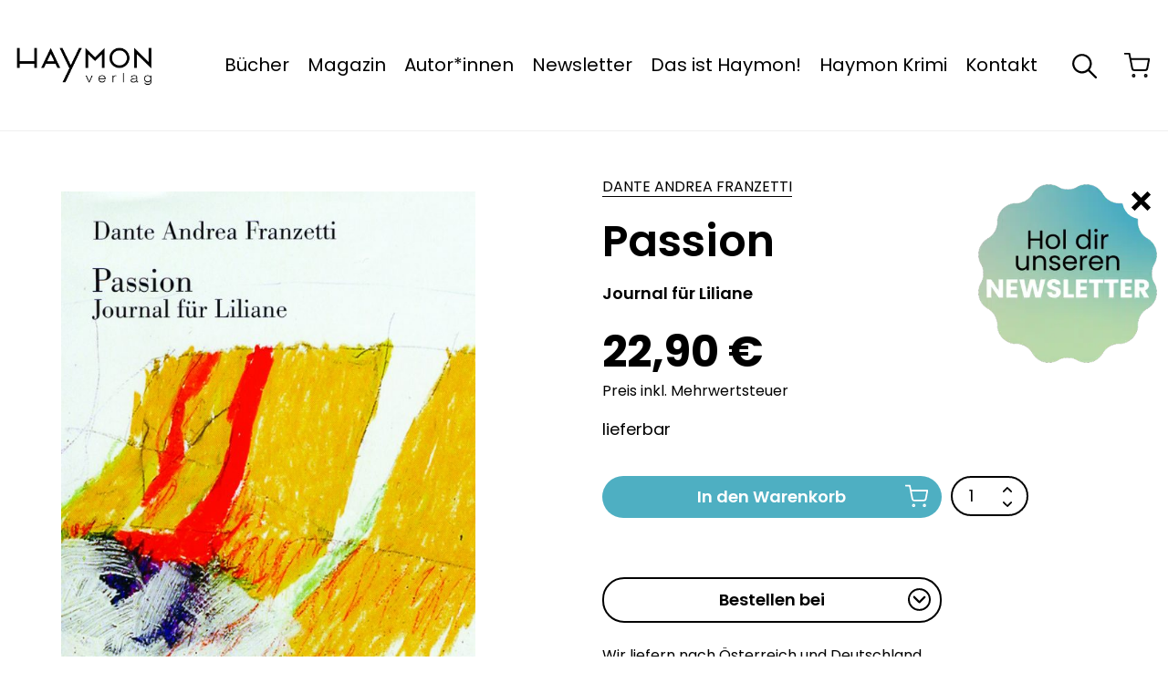

--- FILE ---
content_type: text/html; charset=UTF-8
request_url: https://www.haymonverlag.at/produkt/passion/
body_size: 32489
content:
<!doctype html>
<html lang="de">
<head>
  <meta charset="UTF-8">
  <meta name="viewport" content="width=device-width, initial-scale=1">
  <link rel="profile" href="https://gmpg.org/xfn/11">

  <meta name="facebook-domain-verification" content="19q5z43w8vvw7wosu139rvfh7ml2yk">

  <link rel="preload" href="https://www.haymonverlag.at/wp-content/themes/theme/assets/fonts/poppins-v20-latin-100.woff2?v=1" as="font" type="font/woff2" crossorigin>
  <link rel="preload" href="https://www.haymonverlag.at/wp-content/themes/theme/assets/fonts/poppins-v20-latin-200.woff2?v=1" as="font" type="font/woff2" crossorigin>
  <link rel="preload" href="https://www.haymonverlag.at/wp-content/themes/theme/assets/fonts/poppins-v20-latin-300.woff2?v=1" as="font" type="font/woff2" crossorigin>
  <link rel="preload" href="https://www.haymonverlag.at/wp-content/themes/theme/assets/fonts/poppins-v20-latin-500.woff2?v=1" as="font" type="font/woff2" crossorigin>
  <link rel="preload" href="https://www.haymonverlag.at/wp-content/themes/theme/assets/fonts/poppins-v20-latin-600.woff2?v=1" as="font" type="font/woff2" crossorigin>
  <link rel="preload" href="https://www.haymonverlag.at/wp-content/themes/theme/assets/fonts/poppins-v20-latin-700.woff2?v=1" as="font" type="font/woff2" crossorigin>
  <link rel="preload" href="https://www.haymonverlag.at/wp-content/themes/theme/assets/fonts/poppins-v20-latin-800.woff2?v=1" as="font" type="font/woff2" crossorigin>
  <link rel="preload" href="https://www.haymonverlag.at/wp-content/themes/theme/assets/fonts/poppins-v20-latin-900.woff2?v=1" as="font" type="font/woff2" crossorigin>
  <link rel="preload" href="https://www.haymonverlag.at/wp-content/themes/theme/assets/fonts/poppins-v20-latin-italic.woff2?v=1" as="font" type="font/woff2" crossorigin>
  <link rel="preload" href="https://www.haymonverlag.at/wp-content/themes/theme/assets/fonts/poppins-v20-latin-regular.woff2?v=1" as="font" type="font/woff2" crossorigin>

  <meta name='robots' content='index, follow, max-image-preview:large, max-snippet:-1, max-video-preview:-1' />

	<!-- This site is optimized with the Yoast SEO plugin v26.6 - https://yoast.com/wordpress/plugins/seo/ -->
	<title>Passion - Haymon Verlag</title>
	<link rel="canonical" href="https://www.haymonverlag.at/produkt/passion/" />
	<meta property="og:locale" content="de_DE" />
	<meta property="og:type" content="article" />
	<meta property="og:title" content="Passion - Haymon Verlag" />
	<meta property="og:description" content="Die poetische Erinnerung an eine große Liebe zwischen bedingungsloser Hingabe und Abhängigkeit - und ihrem unausweichlichen Scheitern." />
	<meta property="og:url" content="https://www.haymonverlag.at/produkt/passion/" />
	<meta property="og:site_name" content="Haymon Verlag" />
	<meta property="article:publisher" content="https://www.facebook.com/HaymonVerlag" />
	<meta property="article:modified_time" content="2026-01-21T03:47:58+00:00" />
	<meta property="og:image" content="https://www.haymonverlag.at/wp-content/uploads/2022/06/493-659x1024.jpg" />
	<meta property="og:image:width" content="659" />
	<meta property="og:image:height" content="1024" />
	<meta property="og:image:type" content="image/jpeg" />
	<meta name="twitter:card" content="summary_large_image" />
	<meta name="twitter:label1" content="Geschätzte Lesezeit" />
	<meta name="twitter:data1" content="1 Minute" />
	<script type="application/ld+json" class="yoast-schema-graph">{"@context":"https://schema.org","@graph":[{"@type":"WebPage","@id":"https://www.haymonverlag.at/produkt/passion/","url":"https://www.haymonverlag.at/produkt/passion/","name":"Passion - Haymon Verlag","isPartOf":{"@id":"https://www.haymonverlag.at/#website"},"primaryImageOfPage":{"@id":"https://www.haymonverlag.at/produkt/passion/#primaryimage"},"image":{"@id":"https://www.haymonverlag.at/produkt/passion/#primaryimage"},"thumbnailUrl":"https://www.haymonverlag.at/wp-content/uploads/2022/06/493.jpg","datePublished":"2022-06-28T12:22:28+00:00","dateModified":"2026-01-21T03:47:58+00:00","breadcrumb":{"@id":"https://www.haymonverlag.at/produkt/passion/#breadcrumb"},"inLanguage":"de","potentialAction":[{"@type":"ReadAction","target":["https://www.haymonverlag.at/produkt/passion/"]}]},{"@type":"ImageObject","inLanguage":"de","@id":"https://www.haymonverlag.at/produkt/passion/#primaryimage","url":"https://www.haymonverlag.at/wp-content/uploads/2022/06/493.jpg","contentUrl":"https://www.haymonverlag.at/wp-content/uploads/2022/06/493.jpg","width":1166,"height":1812},{"@type":"BreadcrumbList","@id":"https://www.haymonverlag.at/produkt/passion/#breadcrumb","itemListElement":[{"@type":"ListItem","position":1,"name":"Startseite","item":"https://www.haymonverlag.at/"},{"@type":"ListItem","position":2,"name":"Bücher","item":"https://www.haymonverlag.at/buecher/"},{"@type":"ListItem","position":3,"name":"Passion"}]},{"@type":"WebSite","@id":"https://www.haymonverlag.at/#website","url":"https://www.haymonverlag.at/","name":"Haymon Verlag","description":"","publisher":{"@id":"https://www.haymonverlag.at/#organization"},"potentialAction":[{"@type":"SearchAction","target":{"@type":"EntryPoint","urlTemplate":"https://www.haymonverlag.at/?s={search_term_string}"},"query-input":{"@type":"PropertyValueSpecification","valueRequired":true,"valueName":"search_term_string"}}],"inLanguage":"de"},{"@type":"Organization","@id":"https://www.haymonverlag.at/#organization","name":"Haymon Verlag","url":"https://www.haymonverlag.at/","logo":{"@type":"ImageObject","inLanguage":"de","@id":"https://www.haymonverlag.at/#/schema/logo/image/","url":"https://www.haymonverlag.at/wp-content/uploads/2022/06/haymon_logo-01.svg","contentUrl":"https://www.haymonverlag.at/wp-content/uploads/2022/06/haymon_logo-01.svg","width":"1024","height":"1024","caption":"Haymon Verlag"},"image":{"@id":"https://www.haymonverlag.at/#/schema/logo/image/"},"sameAs":["https://www.facebook.com/HaymonVerlag"]}]}</script>
	<!-- / Yoast SEO plugin. -->



<link rel="alternate" type="application/rss+xml" title="Haymon Verlag &raquo; Feed" href="https://www.haymonverlag.at/feed/" />
<link rel="alternate" title="oEmbed (JSON)" type="application/json+oembed" href="https://www.haymonverlag.at/wp-json/oembed/1.0/embed?url=https%3A%2F%2Fwww.haymonverlag.at%2Fprodukt%2Fpassion%2F" />
<link rel="alternate" title="oEmbed (XML)" type="text/xml+oembed" href="https://www.haymonverlag.at/wp-json/oembed/1.0/embed?url=https%3A%2F%2Fwww.haymonverlag.at%2Fprodukt%2Fpassion%2F&#038;format=xml" />
<style id='wp-img-auto-sizes-contain-inline-css' type='text/css'>
img:is([sizes=auto i],[sizes^="auto," i]){contain-intrinsic-size:3000px 1500px}
/*# sourceURL=wp-img-auto-sizes-contain-inline-css */
</style>
<link rel='stylesheet' id='sbr_styles-css' href='https://www.haymonverlag.at/wp-content/plugins/reviews-feed/assets/css/sbr-styles.min.css?ver=2.1.1' type='text/css' media='all' />
<link rel='stylesheet' id='sbi_styles-css' href='https://www.haymonverlag.at/wp-content/plugins/instagram-feed/css/sbi-styles.min.css?ver=6.10.0' type='text/css' media='all' />
<style id='wp-emoji-styles-inline-css' type='text/css'>

	img.wp-smiley, img.emoji {
		display: inline !important;
		border: none !important;
		box-shadow: none !important;
		height: 1em !important;
		width: 1em !important;
		margin: 0 0.07em !important;
		vertical-align: -0.1em !important;
		background: none !important;
		padding: 0 !important;
	}
/*# sourceURL=wp-emoji-styles-inline-css */
</style>
<style id='wp-block-library-inline-css' type='text/css'>
:root{--wp-block-synced-color:#7a00df;--wp-block-synced-color--rgb:122,0,223;--wp-bound-block-color:var(--wp-block-synced-color);--wp-editor-canvas-background:#ddd;--wp-admin-theme-color:#007cba;--wp-admin-theme-color--rgb:0,124,186;--wp-admin-theme-color-darker-10:#006ba1;--wp-admin-theme-color-darker-10--rgb:0,107,160.5;--wp-admin-theme-color-darker-20:#005a87;--wp-admin-theme-color-darker-20--rgb:0,90,135;--wp-admin-border-width-focus:2px}@media (min-resolution:192dpi){:root{--wp-admin-border-width-focus:1.5px}}.wp-element-button{cursor:pointer}:root .has-very-light-gray-background-color{background-color:#eee}:root .has-very-dark-gray-background-color{background-color:#313131}:root .has-very-light-gray-color{color:#eee}:root .has-very-dark-gray-color{color:#313131}:root .has-vivid-green-cyan-to-vivid-cyan-blue-gradient-background{background:linear-gradient(135deg,#00d084,#0693e3)}:root .has-purple-crush-gradient-background{background:linear-gradient(135deg,#34e2e4,#4721fb 50%,#ab1dfe)}:root .has-hazy-dawn-gradient-background{background:linear-gradient(135deg,#faaca8,#dad0ec)}:root .has-subdued-olive-gradient-background{background:linear-gradient(135deg,#fafae1,#67a671)}:root .has-atomic-cream-gradient-background{background:linear-gradient(135deg,#fdd79a,#004a59)}:root .has-nightshade-gradient-background{background:linear-gradient(135deg,#330968,#31cdcf)}:root .has-midnight-gradient-background{background:linear-gradient(135deg,#020381,#2874fc)}:root{--wp--preset--font-size--normal:16px;--wp--preset--font-size--huge:42px}.has-regular-font-size{font-size:1em}.has-larger-font-size{font-size:2.625em}.has-normal-font-size{font-size:var(--wp--preset--font-size--normal)}.has-huge-font-size{font-size:var(--wp--preset--font-size--huge)}.has-text-align-center{text-align:center}.has-text-align-left{text-align:left}.has-text-align-right{text-align:right}.has-fit-text{white-space:nowrap!important}#end-resizable-editor-section{display:none}.aligncenter{clear:both}.items-justified-left{justify-content:flex-start}.items-justified-center{justify-content:center}.items-justified-right{justify-content:flex-end}.items-justified-space-between{justify-content:space-between}.screen-reader-text{border:0;clip-path:inset(50%);height:1px;margin:-1px;overflow:hidden;padding:0;position:absolute;width:1px;word-wrap:normal!important}.screen-reader-text:focus{background-color:#ddd;clip-path:none;color:#444;display:block;font-size:1em;height:auto;left:5px;line-height:normal;padding:15px 23px 14px;text-decoration:none;top:5px;width:auto;z-index:100000}html :where(.has-border-color){border-style:solid}html :where([style*=border-top-color]){border-top-style:solid}html :where([style*=border-right-color]){border-right-style:solid}html :where([style*=border-bottom-color]){border-bottom-style:solid}html :where([style*=border-left-color]){border-left-style:solid}html :where([style*=border-width]){border-style:solid}html :where([style*=border-top-width]){border-top-style:solid}html :where([style*=border-right-width]){border-right-style:solid}html :where([style*=border-bottom-width]){border-bottom-style:solid}html :where([style*=border-left-width]){border-left-style:solid}html :where(img[class*=wp-image-]){height:auto;max-width:100%}:where(figure){margin:0 0 1em}html :where(.is-position-sticky){--wp-admin--admin-bar--position-offset:var(--wp-admin--admin-bar--height,0px)}@media screen and (max-width:600px){html :where(.is-position-sticky){--wp-admin--admin-bar--position-offset:0px}}

/*# sourceURL=wp-block-library-inline-css */
</style><style id='global-styles-inline-css' type='text/css'>
:root{--wp--preset--aspect-ratio--square: 1;--wp--preset--aspect-ratio--4-3: 4/3;--wp--preset--aspect-ratio--3-4: 3/4;--wp--preset--aspect-ratio--3-2: 3/2;--wp--preset--aspect-ratio--2-3: 2/3;--wp--preset--aspect-ratio--16-9: 16/9;--wp--preset--aspect-ratio--9-16: 9/16;--wp--preset--color--black: #000000;--wp--preset--color--cyan-bluish-gray: #abb8c3;--wp--preset--color--white: #ffffff;--wp--preset--color--pale-pink: #f78da7;--wp--preset--color--vivid-red: #cf2e2e;--wp--preset--color--luminous-vivid-orange: #ff6900;--wp--preset--color--luminous-vivid-amber: #fcb900;--wp--preset--color--light-green-cyan: #7bdcb5;--wp--preset--color--vivid-green-cyan: #00d084;--wp--preset--color--pale-cyan-blue: #8ed1fc;--wp--preset--color--vivid-cyan-blue: #0693e3;--wp--preset--color--vivid-purple: #9b51e0;--wp--preset--gradient--vivid-cyan-blue-to-vivid-purple: linear-gradient(135deg,rgb(6,147,227) 0%,rgb(155,81,224) 100%);--wp--preset--gradient--light-green-cyan-to-vivid-green-cyan: linear-gradient(135deg,rgb(122,220,180) 0%,rgb(0,208,130) 100%);--wp--preset--gradient--luminous-vivid-amber-to-luminous-vivid-orange: linear-gradient(135deg,rgb(252,185,0) 0%,rgb(255,105,0) 100%);--wp--preset--gradient--luminous-vivid-orange-to-vivid-red: linear-gradient(135deg,rgb(255,105,0) 0%,rgb(207,46,46) 100%);--wp--preset--gradient--very-light-gray-to-cyan-bluish-gray: linear-gradient(135deg,rgb(238,238,238) 0%,rgb(169,184,195) 100%);--wp--preset--gradient--cool-to-warm-spectrum: linear-gradient(135deg,rgb(74,234,220) 0%,rgb(151,120,209) 20%,rgb(207,42,186) 40%,rgb(238,44,130) 60%,rgb(251,105,98) 80%,rgb(254,248,76) 100%);--wp--preset--gradient--blush-light-purple: linear-gradient(135deg,rgb(255,206,236) 0%,rgb(152,150,240) 100%);--wp--preset--gradient--blush-bordeaux: linear-gradient(135deg,rgb(254,205,165) 0%,rgb(254,45,45) 50%,rgb(107,0,62) 100%);--wp--preset--gradient--luminous-dusk: linear-gradient(135deg,rgb(255,203,112) 0%,rgb(199,81,192) 50%,rgb(65,88,208) 100%);--wp--preset--gradient--pale-ocean: linear-gradient(135deg,rgb(255,245,203) 0%,rgb(182,227,212) 50%,rgb(51,167,181) 100%);--wp--preset--gradient--electric-grass: linear-gradient(135deg,rgb(202,248,128) 0%,rgb(113,206,126) 100%);--wp--preset--gradient--midnight: linear-gradient(135deg,rgb(2,3,129) 0%,rgb(40,116,252) 100%);--wp--preset--font-size--small: 13px;--wp--preset--font-size--medium: 20px;--wp--preset--font-size--large: 36px;--wp--preset--font-size--x-large: 42px;--wp--preset--spacing--20: 0.44rem;--wp--preset--spacing--30: 0.67rem;--wp--preset--spacing--40: 1rem;--wp--preset--spacing--50: 1.5rem;--wp--preset--spacing--60: 2.25rem;--wp--preset--spacing--70: 3.38rem;--wp--preset--spacing--80: 5.06rem;--wp--preset--shadow--natural: 6px 6px 9px rgba(0, 0, 0, 0.2);--wp--preset--shadow--deep: 12px 12px 50px rgba(0, 0, 0, 0.4);--wp--preset--shadow--sharp: 6px 6px 0px rgba(0, 0, 0, 0.2);--wp--preset--shadow--outlined: 6px 6px 0px -3px rgb(255, 255, 255), 6px 6px rgb(0, 0, 0);--wp--preset--shadow--crisp: 6px 6px 0px rgb(0, 0, 0);}:where(.is-layout-flex){gap: 0.5em;}:where(.is-layout-grid){gap: 0.5em;}body .is-layout-flex{display: flex;}.is-layout-flex{flex-wrap: wrap;align-items: center;}.is-layout-flex > :is(*, div){margin: 0;}body .is-layout-grid{display: grid;}.is-layout-grid > :is(*, div){margin: 0;}:where(.wp-block-columns.is-layout-flex){gap: 2em;}:where(.wp-block-columns.is-layout-grid){gap: 2em;}:where(.wp-block-post-template.is-layout-flex){gap: 1.25em;}:where(.wp-block-post-template.is-layout-grid){gap: 1.25em;}.has-black-color{color: var(--wp--preset--color--black) !important;}.has-cyan-bluish-gray-color{color: var(--wp--preset--color--cyan-bluish-gray) !important;}.has-white-color{color: var(--wp--preset--color--white) !important;}.has-pale-pink-color{color: var(--wp--preset--color--pale-pink) !important;}.has-vivid-red-color{color: var(--wp--preset--color--vivid-red) !important;}.has-luminous-vivid-orange-color{color: var(--wp--preset--color--luminous-vivid-orange) !important;}.has-luminous-vivid-amber-color{color: var(--wp--preset--color--luminous-vivid-amber) !important;}.has-light-green-cyan-color{color: var(--wp--preset--color--light-green-cyan) !important;}.has-vivid-green-cyan-color{color: var(--wp--preset--color--vivid-green-cyan) !important;}.has-pale-cyan-blue-color{color: var(--wp--preset--color--pale-cyan-blue) !important;}.has-vivid-cyan-blue-color{color: var(--wp--preset--color--vivid-cyan-blue) !important;}.has-vivid-purple-color{color: var(--wp--preset--color--vivid-purple) !important;}.has-black-background-color{background-color: var(--wp--preset--color--black) !important;}.has-cyan-bluish-gray-background-color{background-color: var(--wp--preset--color--cyan-bluish-gray) !important;}.has-white-background-color{background-color: var(--wp--preset--color--white) !important;}.has-pale-pink-background-color{background-color: var(--wp--preset--color--pale-pink) !important;}.has-vivid-red-background-color{background-color: var(--wp--preset--color--vivid-red) !important;}.has-luminous-vivid-orange-background-color{background-color: var(--wp--preset--color--luminous-vivid-orange) !important;}.has-luminous-vivid-amber-background-color{background-color: var(--wp--preset--color--luminous-vivid-amber) !important;}.has-light-green-cyan-background-color{background-color: var(--wp--preset--color--light-green-cyan) !important;}.has-vivid-green-cyan-background-color{background-color: var(--wp--preset--color--vivid-green-cyan) !important;}.has-pale-cyan-blue-background-color{background-color: var(--wp--preset--color--pale-cyan-blue) !important;}.has-vivid-cyan-blue-background-color{background-color: var(--wp--preset--color--vivid-cyan-blue) !important;}.has-vivid-purple-background-color{background-color: var(--wp--preset--color--vivid-purple) !important;}.has-black-border-color{border-color: var(--wp--preset--color--black) !important;}.has-cyan-bluish-gray-border-color{border-color: var(--wp--preset--color--cyan-bluish-gray) !important;}.has-white-border-color{border-color: var(--wp--preset--color--white) !important;}.has-pale-pink-border-color{border-color: var(--wp--preset--color--pale-pink) !important;}.has-vivid-red-border-color{border-color: var(--wp--preset--color--vivid-red) !important;}.has-luminous-vivid-orange-border-color{border-color: var(--wp--preset--color--luminous-vivid-orange) !important;}.has-luminous-vivid-amber-border-color{border-color: var(--wp--preset--color--luminous-vivid-amber) !important;}.has-light-green-cyan-border-color{border-color: var(--wp--preset--color--light-green-cyan) !important;}.has-vivid-green-cyan-border-color{border-color: var(--wp--preset--color--vivid-green-cyan) !important;}.has-pale-cyan-blue-border-color{border-color: var(--wp--preset--color--pale-cyan-blue) !important;}.has-vivid-cyan-blue-border-color{border-color: var(--wp--preset--color--vivid-cyan-blue) !important;}.has-vivid-purple-border-color{border-color: var(--wp--preset--color--vivid-purple) !important;}.has-vivid-cyan-blue-to-vivid-purple-gradient-background{background: var(--wp--preset--gradient--vivid-cyan-blue-to-vivid-purple) !important;}.has-light-green-cyan-to-vivid-green-cyan-gradient-background{background: var(--wp--preset--gradient--light-green-cyan-to-vivid-green-cyan) !important;}.has-luminous-vivid-amber-to-luminous-vivid-orange-gradient-background{background: var(--wp--preset--gradient--luminous-vivid-amber-to-luminous-vivid-orange) !important;}.has-luminous-vivid-orange-to-vivid-red-gradient-background{background: var(--wp--preset--gradient--luminous-vivid-orange-to-vivid-red) !important;}.has-very-light-gray-to-cyan-bluish-gray-gradient-background{background: var(--wp--preset--gradient--very-light-gray-to-cyan-bluish-gray) !important;}.has-cool-to-warm-spectrum-gradient-background{background: var(--wp--preset--gradient--cool-to-warm-spectrum) !important;}.has-blush-light-purple-gradient-background{background: var(--wp--preset--gradient--blush-light-purple) !important;}.has-blush-bordeaux-gradient-background{background: var(--wp--preset--gradient--blush-bordeaux) !important;}.has-luminous-dusk-gradient-background{background: var(--wp--preset--gradient--luminous-dusk) !important;}.has-pale-ocean-gradient-background{background: var(--wp--preset--gradient--pale-ocean) !important;}.has-electric-grass-gradient-background{background: var(--wp--preset--gradient--electric-grass) !important;}.has-midnight-gradient-background{background: var(--wp--preset--gradient--midnight) !important;}.has-small-font-size{font-size: var(--wp--preset--font-size--small) !important;}.has-medium-font-size{font-size: var(--wp--preset--font-size--medium) !important;}.has-large-font-size{font-size: var(--wp--preset--font-size--large) !important;}.has-x-large-font-size{font-size: var(--wp--preset--font-size--x-large) !important;}
/*# sourceURL=global-styles-inline-css */
</style>

<style id='classic-theme-styles-inline-css' type='text/css'>
/*! This file is auto-generated */
.wp-block-button__link{color:#fff;background-color:#32373c;border-radius:9999px;box-shadow:none;text-decoration:none;padding:calc(.667em + 2px) calc(1.333em + 2px);font-size:1.125em}.wp-block-file__button{background:#32373c;color:#fff;text-decoration:none}
/*# sourceURL=/wp-includes/css/classic-themes.min.css */
</style>
<link rel='stylesheet' id='ctf_styles-css' href='https://www.haymonverlag.at/wp-content/plugins/custom-twitter-feeds/css/ctf-styles.min.css?ver=2.3.1' type='text/css' media='all' />
<style id='woocommerce-inline-inline-css' type='text/css'>
.woocommerce form .form-row .required { visibility: visible; }
/*# sourceURL=woocommerce-inline-inline-css */
</style>
<link data-minify="1" rel='stylesheet' id='haymon-style-css' href='https://www.haymonverlag.at/wp-content/cache/min/1/wp-content/themes/theme/style.css?ver=1768419969' type='text/css' media='all' />
<link data-minify="1" rel='stylesheet' id='borlabs-cookie-custom-css' href='https://www.haymonverlag.at/wp-content/cache/min/1/wp-content/cache/borlabs-cookie/1/borlabs-cookie-1-de.css?ver=1768419969' type='text/css' media='all' />
<link data-minify="1" rel='stylesheet' id='wc_stripe_express_checkout_style-css' href='https://www.haymonverlag.at/wp-content/cache/min/1/wp-content/plugins/woocommerce-gateway-stripe/build/express-checkout.css?ver=1768420023' type='text/css' media='all' />
<script type="text/javascript" src="https://www.haymonverlag.at/wp-includes/js/jquery/jquery.min.js?ver=3.7.1" id="jquery-core-js" data-rocket-defer defer></script>
<script type="text/javascript" src="https://www.haymonverlag.at/wp-includes/js/jquery/jquery-migrate.min.js?ver=3.4.1" id="jquery-migrate-js" data-rocket-defer defer></script>
<script type="text/javascript" src="https://www.haymonverlag.at/wp-content/plugins/woocommerce/assets/js/zoom/jquery.zoom.min.js?ver=1.7.21-wc.10.4.3" id="wc-zoom-js" defer="defer" data-wp-strategy="defer"></script>
<script type="text/javascript" id="wc-single-product-js-extra">
/* <![CDATA[ */
var wc_single_product_params = {"i18n_required_rating_text":"Bitte w\u00e4hle eine Bewertung","i18n_rating_options":["1 von 5\u00a0Sternen","2 von 5\u00a0Sternen","3 von 5\u00a0Sternen","4 von 5\u00a0Sternen","5 von 5\u00a0Sternen"],"i18n_product_gallery_trigger_text":"Bildergalerie im Vollbildmodus anzeigen","review_rating_required":"yes","flexslider":{"rtl":false,"animation":"slide","smoothHeight":true,"directionNav":false,"controlNav":"thumbnails","slideshow":false,"animationSpeed":500,"animationLoop":false,"allowOneSlide":false},"zoom_enabled":"1","zoom_options":[],"photoswipe_enabled":"","photoswipe_options":{"shareEl":false,"closeOnScroll":false,"history":false,"hideAnimationDuration":0,"showAnimationDuration":0},"flexslider_enabled":""};
//# sourceURL=wc-single-product-js-extra
/* ]]> */
</script>
<script type="text/javascript" src="https://www.haymonverlag.at/wp-content/plugins/woocommerce/assets/js/frontend/single-product.min.js?ver=10.4.3" id="wc-single-product-js" defer="defer" data-wp-strategy="defer"></script>
<script type="text/javascript" src="https://www.haymonverlag.at/wp-content/plugins/woocommerce/assets/js/jquery-blockui/jquery.blockUI.min.js?ver=2.7.0-wc.10.4.3" id="wc-jquery-blockui-js" defer="defer" data-wp-strategy="defer"></script>
<script type="text/javascript" src="https://www.haymonverlag.at/wp-content/plugins/woocommerce/assets/js/js-cookie/js.cookie.min.js?ver=2.1.4-wc.10.4.3" id="wc-js-cookie-js" defer="defer" data-wp-strategy="defer"></script>
<script type="text/javascript" id="woocommerce-js-extra">
/* <![CDATA[ */
var woocommerce_params = {"ajax_url":"/wp-admin/admin-ajax.php","wc_ajax_url":"/?wc-ajax=%%endpoint%%","i18n_password_show":"Passwort anzeigen","i18n_password_hide":"Passwort ausblenden"};
//# sourceURL=woocommerce-js-extra
/* ]]> */
</script>
<script type="text/javascript" src="https://www.haymonverlag.at/wp-content/plugins/woocommerce/assets/js/frontend/woocommerce.min.js?ver=10.4.3" id="woocommerce-js" defer="defer" data-wp-strategy="defer"></script>
<script data-no-optimize="1" data-no-minify="1" data-cfasync="false" nowprocket type="text/javascript" src="https://www.haymonverlag.at/wp-content/cache/borlabs-cookie/1/borlabs-cookie-config-de.json.js?ver=3.3.23-83" id="borlabs-cookie-config-js"></script>
<script data-no-optimize="1" data-no-minify="1" data-cfasync="false" nowprocket type="text/javascript" src="https://www.haymonverlag.at/wp-content/plugins/borlabs-cookie/assets/javascript/borlabs-cookie-prioritize.min.js?ver=3.3.23" id="borlabs-cookie-prioritize-js"></script>
<script type="text/javascript" id="wc-gzd-unit-price-observer-queue-js-extra">
/* <![CDATA[ */
var wc_gzd_unit_price_observer_queue_params = {"ajax_url":"/wp-admin/admin-ajax.php","wc_ajax_url":"/?wc-ajax=%%endpoint%%","refresh_unit_price_nonce":"969c527ce0"};
//# sourceURL=wc-gzd-unit-price-observer-queue-js-extra
/* ]]> */
</script>
<script data-minify="1" type="text/javascript" src="https://www.haymonverlag.at/wp-content/cache/min/1/wp-content/plugins/woocommerce-germanized/build/static/unit-price-observer-queue.js?ver=1768420023" id="wc-gzd-unit-price-observer-queue-js" defer="defer" data-wp-strategy="defer"></script>
<script type="text/javascript" src="https://www.haymonverlag.at/wp-content/plugins/woocommerce/assets/js/accounting/accounting.min.js?ver=0.4.2" id="wc-accounting-js" data-rocket-defer defer></script>
<script type="text/javascript" id="wc-gzd-unit-price-observer-js-extra">
/* <![CDATA[ */
var wc_gzd_unit_price_observer_params = {"wrapper":".product","price_selector":{"p.price":{"is_total_price":false,"is_primary_selector":true,"quantity_selector":""}},"replace_price":"1","product_id":"579","price_decimal_sep":",","price_thousand_sep":".","qty_selector":"input.quantity, input.qty","refresh_on_load":""};
//# sourceURL=wc-gzd-unit-price-observer-js-extra
/* ]]> */
</script>
<script data-minify="1" type="text/javascript" src="https://www.haymonverlag.at/wp-content/cache/min/1/wp-content/plugins/woocommerce-germanized/build/static/unit-price-observer.js?ver=1768420023" id="wc-gzd-unit-price-observer-js" defer="defer" data-wp-strategy="defer"></script>
<link rel="https://api.w.org/" href="https://www.haymonverlag.at/wp-json/" /><link rel="alternate" title="JSON" type="application/json" href="https://www.haymonverlag.at/wp-json/wp/v2/product/579" /><link rel="EditURI" type="application/rsd+xml" title="RSD" href="https://www.haymonverlag.at/xmlrpc.php?rsd" />
<meta name="generator" content="WordPress 6.9" />
<meta name="generator" content="WooCommerce 10.4.3" />
<link rel='shortlink' href='https://www.haymonverlag.at/?p=579' />
	<noscript><style>.woocommerce-product-gallery{ opacity: 1 !important; }</style></noscript>
	<link rel="icon" href="https://www.haymonverlag.at/wp-content/uploads/2022/07/cropped-haymon_verlag_favicon_1_klein-32x32.png" sizes="32x32" />
<link rel="icon" href="https://www.haymonverlag.at/wp-content/uploads/2022/07/cropped-haymon_verlag_favicon_1_klein-192x192.png" sizes="192x192" />
<link rel="apple-touch-icon" href="https://www.haymonverlag.at/wp-content/uploads/2022/07/cropped-haymon_verlag_favicon_1_klein-180x180.png" />
<meta name="msapplication-TileImage" content="https://www.haymonverlag.at/wp-content/uploads/2022/07/cropped-haymon_verlag_favicon_1_klein-270x270.png" />
<noscript><style id="rocket-lazyload-nojs-css">.rll-youtube-player, [data-lazy-src]{display:none !important;}</style></noscript><link data-minify="1" rel='stylesheet' id='wc-stripe-blocks-checkout-style-css' href='https://www.haymonverlag.at/wp-content/cache/min/1/wp-content/plugins/woocommerce-gateway-stripe/build/upe-blocks.css?ver=1768419969' type='text/css' media='all' />
<link data-minify="1" rel='stylesheet' id='wc-blocks-style-css' href='https://www.haymonverlag.at/wp-content/cache/min/1/wp-content/plugins/woocommerce/assets/client/blocks/wc-blocks.css?ver=1768419969' type='text/css' media='all' />
<link data-minify="1" rel='stylesheet' id='wc-stripe-upe-classic-css' href='https://www.haymonverlag.at/wp-content/cache/min/1/wp-content/plugins/woocommerce-gateway-stripe/build/upe-classic.css?ver=1768420023' type='text/css' media='all' />
<link data-minify="1" rel='stylesheet' id='stripelink_styles-css' href='https://www.haymonverlag.at/wp-content/cache/min/1/wp-content/plugins/woocommerce-gateway-stripe/assets/css/stripe-link.css?ver=1768420023' type='text/css' media='all' />
<meta name="generator" content="WP Rocket 3.20.2" data-wpr-features="wpr_defer_js wpr_minify_js wpr_lazyload_images wpr_minify_css wpr_preload_links wpr_desktop" /></head>

<body class="wp-singular product-template-default single single-product postid-579 wp-theme-theme theme-theme woocommerce woocommerce-page woocommerce-no-js">

<div data-rocket-location-hash="19d9efc3dd8cd546ea25b130769a2167" id="page" class="c-main-site">
  <header data-rocket-location-hash="c98d03bbf29b62dca51f23e088cc082e" class="c-main-header">
    <div data-rocket-location-hash="e3e98ef2d80ad9519d78dbc60dbefc29" class=" c-main-header__container">
      <div class="c-main-header__inner">

        <a class="c-main-header__logo" href="https://www.haymonverlag.at">
          <img width="1" height="1" src="data:image/svg+xml,%3Csvg%20xmlns='http://www.w3.org/2000/svg'%20viewBox='0%200%201%201'%3E%3C/svg%3E" class="c-main-header__logo-img" alt="" decoding="async" data-lazy-src="https://www.haymonverlag.at/wp-content/uploads/2022/06/haymon_logo-01.svg" /><noscript><img width="1" height="1" src="https://www.haymonverlag.at/wp-content/uploads/2022/06/haymon_logo-01.svg" class="c-main-header__logo-img" alt="" decoding="async" /></noscript>        </a>

        <div data-rocket-location-hash="8bfcd98f8f0f437ebd70eb26e9f4b836" class="l-container">
          <nav class="c-main-navigation">
            <div class="c-main-navigation__menu-container"><ul id="primary-menu" class="c-main-navigation__menu"><li id="menu-item-103" class="menu-item menu-item-type-post_type menu-item-object-page menu-item-has-children current_page_parent menu-item-103"><a href="https://www.haymonverlag.at/buecher/">Bücher</a>
<ul class="sub-menu">
	<li id="menu-item-2800" class="menu-item menu-item-type-taxonomy menu-item-object-product_cat menu-item-2800"><a href="https://www.haymonverlag.at/produkt-kategorie/neue-buecher/">Neue Bücher</a></li>
	<li id="menu-item-2798" class="menu-item menu-item-type-taxonomy menu-item-object-product_cat current-product-ancestor current-menu-parent current-product-parent menu-item-2798"><a href="https://www.haymonverlag.at/produkt-kategorie/literatur/">Literatur</a></li>
	<li id="menu-item-2799" class="menu-item menu-item-type-taxonomy menu-item-object-product_cat menu-item-2799"><a href="https://www.haymonverlag.at/produkt-kategorie/sachbuch/">Sachbuch</a></li>
	<li id="menu-item-2801" class="menu-item menu-item-type-taxonomy menu-item-object-product_cat menu-item-2801"><a href="https://www.haymonverlag.at/produkt-kategorie/krimi/">Krimi</a></li>
</ul>
<div class='sub-menu-chevron-holder'><div class='sub-menu-chevron'></div></div></li>
<li id="menu-item-49" class="menu-item menu-item-type-post_type menu-item-object-page menu-item-49"><a href="https://www.haymonverlag.at/magazin/">Magazin</a></li>
<li id="menu-item-53" class="menu-item menu-item-type-post_type menu-item-object-page menu-item-53"><a href="https://www.haymonverlag.at/autorinnen/">Autor*innen</a></li>
<li id="menu-item-2835" class="menu-item menu-item-type-post_type menu-item-object-page menu-item-2835"><a href="https://www.haymonverlag.at/newsletter/">Newsletter</a></li>
<li id="menu-item-95" class="menu-item menu-item-type-post_type menu-item-object-page menu-item-95"><a href="https://www.haymonverlag.at/das-ist-haymon/">Das ist Haymon!</a></li>
<li id="menu-item-4293" class="menu-item menu-item-type-post_type menu-item-object-page menu-item-4293"><a href="https://www.haymonverlag.at/das-ist-haymon-krimi/">Haymon Krimi</a></li>
<li id="menu-item-3855" class="menu-item menu-item-type-post_type menu-item-object-page menu-item-3855"><a href="https://www.haymonverlag.at/kontakt-aufnehmen/">Kontakt</a></li>
</ul></div>          </nav>
        </div>

        <div class="c-main-header__actions">
                    <div class="c-search__wrapper js-main-header__search ">
            <svg class="c-search__close js-search__close" xmlns="http://www.w3.org/2000/svg" width="38" height="38" viewBox="0 0 38 38"><g transform="translate(-367 -59)"><circle cx="19" cy="19" r="19" transform="translate(367 59)"/><g transform="translate(-1443)"><path d="M-5538-23344v24.469" transform="translate(-10753.094 20492.242) rotate(45)" fill="none" stroke="#fff" stroke-width="2"/><path d="M-5538-23344v24.469" transform="translate(-18585.008 -12503.859) rotate(135)" fill="none" stroke="#fff" stroke-width="2"/></g></g></svg>
            <form action="/" method="GET" class="c-search__form">
              <input type="text"
                     name="s"
                     id="s"
                     value=""
                     data-swplive="true"
                     class="o-input__field js-search__field"
                     placeholder="Suchen..."/>
              <div class="c-search__results"></div>
              <button class="c-search__all-results">Alle Ergebnisse anzeigen<span class="js-search__results-number"></span></button>
            </form>

            <div class="c-main-header__search ">
              <svg class="c-main-header__search-icon" xmlns="http://www.w3.org/2000/svg" width="27" height="27.007" viewBox="0 0 27 27.007"><path d="M31.184,29.545l-7.509-7.58a10.7,10.7,0,1,0-1.624,1.645l7.46,7.53a1.156,1.156,0,0,0,1.631.042A1.163,1.163,0,0,0,31.184,29.545ZM15.265,23.7a8.45,8.45,0,1,1,5.977-2.475A8.4,8.4,0,0,1,15.265,23.7Z" transform="translate(-4.5 -4.493)"/></svg>            </div>
          </div>
          <a class="c-main-header__cart" href="https://www.haymonverlag.at/warenkorb/">
            <svg class="c-main-header__cart-icon" xmlns="http://www.w3.org/2000/svg" width="35" height="33.5" viewBox="0 0 35 33.5"><g transform="translate(1 1)"><path d="M15,31.5A1.5,1.5,0,1,1,13.5,30,1.5,1.5,0,0,1,15,31.5Z" transform="translate(-1.5 -1.5)" fill="none" stroke="#000" stroke-linecap="round" stroke-linejoin="round" stroke-width="2"/><path d="M31.5,31.5A1.5,1.5,0,1,1,30,30,1.5,1.5,0,0,1,31.5,31.5Z" transform="translate(-1.5 -1.5)" fill="none" stroke="#000" stroke-linecap="round" stroke-linejoin="round" stroke-width="2"/><path d="M1.5,1.5h6l4.02,20.085a3,3,0,0,0,3,2.415H29.1a3,3,0,0,0,3-2.415L34.5,9H9" transform="translate(-1.5 -1.5)" fill="none" stroke="#000" stroke-linecap="round" stroke-linejoin="round" stroke-width="2.5"/></g></svg>                      </a>

          <div class="c-main-header__burger-holder is-hidden-xl-up">
            <div class="c-main-header__burger js-main-header-burger">
              <span></span>
              <span></span>
              <span></span>
            </div>
          </div>
        </div>

      </div>
    </div>
  </header>


  <div data-rocket-location-hash="b74a86ab448a53e6d1dc401b394b0dba" id="content" class="c-main-site__content">

	<div data-rocket-location-hash="e80343eeae638b45e11eebf76f81be0a" id="primary" class="content-area"><main id="main" class="site-main">
					
			
<div class="l-container">
  <div class="woocommerce-notices-wrapper"></div>  <div id="product-579" data-product-id="579" class="c-single-product product type-product post-579 status-publish first instock product_cat-literatur has-post-thumbnail taxable shipping-taxable purchasable product-type-simple">

    <div class="l-row c-single-product__content-row">
      <div class="l-col l-col-5 l-col-m-12">
        <div class="c-single-product__image-wrapper">
          <div class="woocommerce-product-gallery woocommerce-product-gallery--with-images woocommerce-product-gallery--columns-4 images" data-columns="4" style="opacity: 0; transition: opacity .25s ease-in-out;">
  <figure class="woocommerce-product-gallery__wrapper c-single-product__image">
    <div data-thumb="https://www.haymonverlag.at/wp-content/uploads/2022/06/493-100x100.jpg" data-thumb-alt="Passion" data-thumb-srcset="https://www.haymonverlag.at/wp-content/uploads/2022/06/493-100x100.jpg 100w, https://www.haymonverlag.at/wp-content/uploads/2022/06/493-150x150.jpg 150w, https://www.haymonverlag.at/wp-content/uploads/2022/06/493-300x300.jpg 300w"  data-thumb-sizes="(max-width: 100px) 100vw, 100px" class="woocommerce-product-gallery__image"><a href="https://www.haymonverlag.at/wp-content/uploads/2022/06/493.jpg"><img width="600" height="932" src="https://www.haymonverlag.at/wp-content/uploads/2022/06/493-600x932.jpg" class="wp-post-image" alt="Passion" data-caption="" data-src="https://www.haymonverlag.at/wp-content/uploads/2022/06/493.jpg" data-large_image="https://www.haymonverlag.at/wp-content/uploads/2022/06/493.jpg" data-large_image_width="1166" data-large_image_height="1812" decoding="async" fetchpriority="high" srcset="https://www.haymonverlag.at/wp-content/uploads/2022/06/493-600x932.jpg 600w, https://www.haymonverlag.at/wp-content/uploads/2022/06/493-193x300.jpg 193w, https://www.haymonverlag.at/wp-content/uploads/2022/06/493-659x1024.jpg 659w, https://www.haymonverlag.at/wp-content/uploads/2022/06/493-768x1193.jpg 768w, https://www.haymonverlag.at/wp-content/uploads/2022/06/493-988x1536.jpg 988w, https://www.haymonverlag.at/wp-content/uploads/2022/06/493-200x311.jpg 200w, https://www.haymonverlag.at/wp-content/uploads/2022/06/493.jpg 1166w" sizes="(max-width: 600px) 100vw, 600px" /></a></div>
  </figure>
</div>
  <div class="c-single-product__image-buttons ">
        <a class="o-button o-button--gray o-button--block" href="https://www.haymonverlag.at/?attachment_id=578" target="_blank">
      Cover      <svg class="c-single-product__image-button-icon" xmlns="http://www.w3.org/2000/svg" width="21.302" height="21.302" viewBox="0 0 21.302 21.302"><g transform="translate(1 1)"><path d="M23.8,22.5v4.289a2.145,2.145,0,0,1-2.145,2.145H6.645A2.145,2.145,0,0,1,4.5,26.789V22.5" transform="translate(-4.5 -9.632)" fill="none" stroke="#000" stroke-linecap="round" stroke-linejoin="round" stroke-width="2"/><path d="M10.5,15l5.362,5.362L21.223,15" transform="translate(-6.211 -7.494)" fill="none" stroke="#000" stroke-linecap="round" stroke-linejoin="round" stroke-width="2"/><path d="M18,17.368V4.5" transform="translate(-8.349 -4.5)" fill="none" stroke="#000" stroke-linecap="round" stroke-linejoin="round" stroke-width="2"/></g></svg>    </a>
  </div>
          </div>
      </div>

      <div class="l-col l-col-6 l-col-offset-1 l-col-l-7 l-col-offset-l-no l-col-m-12">
        <div class="summary entry-summary c-single-product__summary">
            <div class="c-single-product__authors">
        <a class="c-single-product__author" href="https://www.haymonverlag.at/autorinnen-autoren/dante-andrea-franzetti/">
        Dante Andrea Franzetti      </a>
        </div>
  <h1 class="product_title entry-title c-single-product__title">Passion</h1>  <div class="c-single-product__subtitle">
    Journal für Liliane  </div>
  <p class="price c-single-product__price">
  22,90&nbsp;&euro;</p>
<div class="c-single-product__price-tax">
  Preis inkl. Mehrwertsteuer</div>


<div class="c-single-product__stock is-in-stock">
  lieferbar</div>



<div class="legal-price-info">
	<p class="wc-gzd-additional-info">
					</p>
</div>




  
  <form class="cart c-single-product__cart" action="https://www.haymonverlag.at/produkt/passion/" method="post" enctype='multipart/form-data'>
    
    <button type="submit" name="add-to-cart" value="579" class="single_add_to_cart_button button alt o-button o-button--blue o-button--block c-single-product__add-to-cart">
      In den Warenkorb      <svg class="c-single-product__add-to-cart-icon" xmlns="http://www.w3.org/2000/svg" width="35" height="33.5" viewBox="0 0 35 33.5"><g transform="translate(1 1)"><path d="M15,31.5A1.5,1.5,0,1,1,13.5,30,1.5,1.5,0,0,1,15,31.5Z" transform="translate(-1.5 -1.5)" fill="none" stroke="#000" stroke-linecap="round" stroke-linejoin="round" stroke-width="2"/><path d="M31.5,31.5A1.5,1.5,0,1,1,30,30,1.5,1.5,0,0,1,31.5,31.5Z" transform="translate(-1.5 -1.5)" fill="none" stroke="#000" stroke-linecap="round" stroke-linejoin="round" stroke-width="2"/><path d="M1.5,1.5h6l4.02,20.085a3,3,0,0,0,3,2.415H29.1a3,3,0,0,0,3-2.415L34.5,9H9" transform="translate(-1.5 -1.5)" fill="none" stroke="#000" stroke-linecap="round" stroke-linejoin="round" stroke-width="2.5"/></g></svg>    </button>

        <div class="quantity o-input c-single-product__quantity">
      <input type="number"
             id="quantity_697086bb9326b"
             class="input-text qty text o-input o-input__field c-single-product__quantity-field js-products__quantity"
             step="1"
             min="1"
                     name="quantity"
             value="1"
             title="Menge"
             placeholder=""
             autocomplete="off">
      <div class="c-single-product__quantity-buttons">
        <div class="c-single-product__quantity-button c-single-product__quantity-button--add">
          <svg class="c-single-product__quantity-button-icon" xmlns="http://www.w3.org/2000/svg" width="9.421" height="16.029" viewBox="0 0 9.421 16.029">  <path d="M13.715.539a1.362,1.362,0,0,1,1.92,0,1.34,1.34,0,0,1,.394.956,1.364,1.364,0,0,1-.4.963L9,9.068a1.355,1.355,0,0,1-1.87-.042L.4,2.318A1.357,1.357,0,0,1,2.318.4l5.7,5.759Z" transform="translate(9.421) rotate(90)" fill="#fff"/></svg>        </div>
        <div class="c-single-product__quantity-button c-single-product__quantity-button--sub">
          <svg class="c-single-product__quantity-button-icon" xmlns="http://www.w3.org/2000/svg" width="9.421" height="16.029" viewBox="0 0 9.421 16.029">  <path d="M13.715.539a1.362,1.362,0,0,1,1.92,0,1.34,1.34,0,0,1,.394.956,1.364,1.364,0,0,1-.4.963L9,9.068a1.355,1.355,0,0,1-1.87-.042L.4,2.318A1.357,1.357,0,0,1,2.318.4l5.7,5.759Z" transform="translate(9.421) rotate(90)" fill="#fff"/></svg>        </div>
      </div>
    </div>
    
      </form>

  		<div id="wc-stripe-express-checkout-element" style="margin-top: 1em;clear:both;display:none;">
			<!-- A Stripe Element will be inserted here. -->
		</div>
		<wc-order-attribution-inputs id="wc-stripe-express-checkout__order-attribution-inputs"></wc-order-attribution-inputs>
<div id="ppcp-recaptcha-v2-container" style="margin:20px 0;"></div>  <div class="c-single-product__order-at">
    <div class="o-button o-button--bordered o-button--block js-single-product__order-at">
      <div class="c-single-product__order-at-title">
        Bestellen bei      </div>
      <svg class="c-single-product__order-at-icon" xmlns="http://www.w3.org/2000/svg" width="29.25" height="29.25" viewBox="0 0 29.25 29.25"><path d="M10.378,14.815a1.362,1.362,0,0,0,0,1.92l6.729,6.708a1.356,1.356,0,0,0,1.87.042l6.63-6.609a1.355,1.355,0,1,0-1.912-1.92L18,20.566l-5.7-5.759A1.356,1.356,0,0,0,10.378,14.815Z" transform="translate(-3.375 -4.413)"/><path d="M3.375,18A14.625,14.625,0,1,0,18,3.375,14.623,14.623,0,0,0,3.375,18ZM26.747,9.253A12.37,12.37,0,1,1,9.253,26.747,12.37,12.37,0,1,1,26.747,9.253Z" transform="translate(-3.375 -3.375)"/></svg>        <div class="c-single-product__order-at-logos">
            <div class="c-single-product__order-at-logos-inner">
                  <a class="c-single-product__order-at-logo" href="http://www.thalia.at/shop/home/artikeldetails/EAN978-3-85218-493-7" target="_blank">
          <img width="1101" height="244" src="data:image/svg+xml,%3Csvg%20xmlns='http://www.w3.org/2000/svg'%20viewBox='0%200%201101%20244'%3E%3C/svg%3E" class="attachment-small size-small" alt="" decoding="async" data-lazy-srcset="https://www.haymonverlag.at/wp-content/uploads/2022/07/thalia-at-logo_cmyk_neu.webp 1101w, https://www.haymonverlag.at/wp-content/uploads/2022/07/thalia-at-logo_cmyk_neu-300x66.webp 300w, https://www.haymonverlag.at/wp-content/uploads/2022/07/thalia-at-logo_cmyk_neu-1024x227.webp 1024w, https://www.haymonverlag.at/wp-content/uploads/2022/07/thalia-at-logo_cmyk_neu-768x170.webp 768w, https://www.haymonverlag.at/wp-content/uploads/2022/07/thalia-at-logo_cmyk_neu-200x44.webp 200w, https://www.haymonverlag.at/wp-content/uploads/2022/07/thalia-at-logo_cmyk_neu-600x133.webp 600w" data-lazy-sizes="(max-width: 1101px) 100vw, 1101px" data-lazy-src="https://www.haymonverlag.at/wp-content/uploads/2022/07/thalia-at-logo_cmyk_neu.webp" /><noscript><img width="1101" height="244" src="https://www.haymonverlag.at/wp-content/uploads/2022/07/thalia-at-logo_cmyk_neu.webp" class="attachment-small size-small" alt="" decoding="async" srcset="https://www.haymonverlag.at/wp-content/uploads/2022/07/thalia-at-logo_cmyk_neu.webp 1101w, https://www.haymonverlag.at/wp-content/uploads/2022/07/thalia-at-logo_cmyk_neu-300x66.webp 300w, https://www.haymonverlag.at/wp-content/uploads/2022/07/thalia-at-logo_cmyk_neu-1024x227.webp 1024w, https://www.haymonverlag.at/wp-content/uploads/2022/07/thalia-at-logo_cmyk_neu-768x170.webp 768w, https://www.haymonverlag.at/wp-content/uploads/2022/07/thalia-at-logo_cmyk_neu-200x44.webp 200w, https://www.haymonverlag.at/wp-content/uploads/2022/07/thalia-at-logo_cmyk_neu-600x133.webp 600w" sizes="(max-width: 1101px) 100vw, 1101px" /></noscript>        </a>
                        <a class="c-single-product__order-at-logo" href="http://www.tyrolia.at/list?quick=978-3-85218-493-7" target="_blank">
          <picture class="attachment-small size-small" decoding="async">
<source type="image/webp" data-lazy-srcset="https://www.haymonverlag.at/wp-content/uploads/2022/07/tyrolia-logo_rgb.jpg.webp 1395w, https://www.haymonverlag.at/wp-content/uploads/2022/07/tyrolia-logo_rgb-300x129.jpg.webp 300w, https://www.haymonverlag.at/wp-content/uploads/2022/07/tyrolia-logo_rgb-1024x440.jpg.webp 1024w, https://www.haymonverlag.at/wp-content/uploads/2022/07/tyrolia-logo_rgb-768x330.jpg.webp 768w, https://www.haymonverlag.at/wp-content/uploads/2022/07/tyrolia-logo_rgb-200x86.jpg.webp 200w, https://www.haymonverlag.at/wp-content/uploads/2022/07/tyrolia-logo_rgb-600x258.jpg.webp 600w" sizes="(max-width: 1395px) 100vw, 1395px"/>
<img width="1395" height="600" src="data:image/svg+xml,%3Csvg%20xmlns='http://www.w3.org/2000/svg'%20viewBox='0%200%201395%20600'%3E%3C/svg%3E" alt="" decoding="async" data-lazy-srcset="https://www.haymonverlag.at/wp-content/uploads/2022/07/tyrolia-logo_rgb.jpg 1395w, https://www.haymonverlag.at/wp-content/uploads/2022/07/tyrolia-logo_rgb-300x129.jpg 300w, https://www.haymonverlag.at/wp-content/uploads/2022/07/tyrolia-logo_rgb-1024x440.jpg 1024w, https://www.haymonverlag.at/wp-content/uploads/2022/07/tyrolia-logo_rgb-768x330.jpg 768w, https://www.haymonverlag.at/wp-content/uploads/2022/07/tyrolia-logo_rgb-200x86.jpg 200w, https://www.haymonverlag.at/wp-content/uploads/2022/07/tyrolia-logo_rgb-600x258.jpg 600w" data-lazy-sizes="(max-width: 1395px) 100vw, 1395px" data-lazy-src="https://www.haymonverlag.at/wp-content/uploads/2022/07/tyrolia-logo_rgb.jpg"/><noscript><img width="1395" height="600" src="https://www.haymonverlag.at/wp-content/uploads/2022/07/tyrolia-logo_rgb.jpg" alt="" decoding="async" srcset="https://www.haymonverlag.at/wp-content/uploads/2022/07/tyrolia-logo_rgb.jpg 1395w, https://www.haymonverlag.at/wp-content/uploads/2022/07/tyrolia-logo_rgb-300x129.jpg 300w, https://www.haymonverlag.at/wp-content/uploads/2022/07/tyrolia-logo_rgb-1024x440.jpg 1024w, https://www.haymonverlag.at/wp-content/uploads/2022/07/tyrolia-logo_rgb-768x330.jpg 768w, https://www.haymonverlag.at/wp-content/uploads/2022/07/tyrolia-logo_rgb-200x86.jpg 200w, https://www.haymonverlag.at/wp-content/uploads/2022/07/tyrolia-logo_rgb-600x258.jpg 600w" sizes="(max-width: 1395px) 100vw, 1395px"/></noscript>
</picture>
        </a>
                        <a class="c-single-product__order-at-logo" href="http://www.heyn.at/list?cat=&quick=978-3-85218-493-7" target="_blank">
          <picture class="attachment-small size-small" decoding="async">
<source type="image/webp" data-lazy-srcset="https://www.haymonverlag.at/wp-content/uploads/2022/07/heyn-logo.png.webp 478w, https://www.haymonverlag.at/wp-content/uploads/2022/07/heyn-logo-300x122.png.webp 300w, https://www.haymonverlag.at/wp-content/uploads/2022/07/heyn-logo-200x81.png.webp 200w" sizes="(max-width: 478px) 100vw, 478px"/>
<img width="478" height="194" src="data:image/svg+xml,%3Csvg%20xmlns='http://www.w3.org/2000/svg'%20viewBox='0%200%20478%20194'%3E%3C/svg%3E" alt="" decoding="async" data-lazy-srcset="https://www.haymonverlag.at/wp-content/uploads/2022/07/heyn-logo.png 478w, https://www.haymonverlag.at/wp-content/uploads/2022/07/heyn-logo-300x122.png 300w, https://www.haymonverlag.at/wp-content/uploads/2022/07/heyn-logo-200x81.png 200w" data-lazy-sizes="(max-width: 478px) 100vw, 478px" data-lazy-src="https://www.haymonverlag.at/wp-content/uploads/2022/07/heyn-logo.png"/><noscript><img width="478" height="194" src="https://www.haymonverlag.at/wp-content/uploads/2022/07/heyn-logo.png" alt="" decoding="async" srcset="https://www.haymonverlag.at/wp-content/uploads/2022/07/heyn-logo.png 478w, https://www.haymonverlag.at/wp-content/uploads/2022/07/heyn-logo-300x122.png 300w, https://www.haymonverlag.at/wp-content/uploads/2022/07/heyn-logo-200x81.png 200w" sizes="(max-width: 478px) 100vw, 478px"/></noscript>
</picture>
        </a>
                        <a class="c-single-product__order-at-logo" href="https://www.haymonbuchhandlung.at/list?cat=&quick=978-3-85218-493-7" target="_blank">
          <picture class="attachment-small size-small" decoding="async">
<source type="image/webp" data-lazy-srcset="https://www.haymonverlag.at/wp-content/uploads/2022/07/haybh_color_4c_pos.jpg.webp 1782w, https://www.haymonverlag.at/wp-content/uploads/2022/07/haybh_color_4c_pos-300x29.jpg.webp 300w, https://www.haymonverlag.at/wp-content/uploads/2022/07/haybh_color_4c_pos-1024x98.jpg.webp 1024w, https://www.haymonverlag.at/wp-content/uploads/2022/07/haybh_color_4c_pos-768x74.jpg.webp 768w, https://www.haymonverlag.at/wp-content/uploads/2022/07/haybh_color_4c_pos-1536x147.jpg.webp 1536w, https://www.haymonverlag.at/wp-content/uploads/2022/07/haybh_color_4c_pos-200x19.jpg.webp 200w, https://www.haymonverlag.at/wp-content/uploads/2022/07/haybh_color_4c_pos-600x58.jpg.webp 600w" sizes="(max-width: 1782px) 100vw, 1782px"/>
<img width="1782" height="171" src="data:image/svg+xml,%3Csvg%20xmlns='http://www.w3.org/2000/svg'%20viewBox='0%200%201782%20171'%3E%3C/svg%3E" alt="" decoding="async" data-lazy-srcset="https://www.haymonverlag.at/wp-content/uploads/2022/07/haybh_color_4c_pos.jpg 1782w, https://www.haymonverlag.at/wp-content/uploads/2022/07/haybh_color_4c_pos-300x29.jpg 300w, https://www.haymonverlag.at/wp-content/uploads/2022/07/haybh_color_4c_pos-1024x98.jpg 1024w, https://www.haymonverlag.at/wp-content/uploads/2022/07/haybh_color_4c_pos-768x74.jpg 768w, https://www.haymonverlag.at/wp-content/uploads/2022/07/haybh_color_4c_pos-1536x147.jpg 1536w, https://www.haymonverlag.at/wp-content/uploads/2022/07/haybh_color_4c_pos-200x19.jpg 200w, https://www.haymonverlag.at/wp-content/uploads/2022/07/haybh_color_4c_pos-600x58.jpg 600w" data-lazy-sizes="(max-width: 1782px) 100vw, 1782px" data-lazy-src="https://www.haymonverlag.at/wp-content/uploads/2022/07/haybh_color_4c_pos.jpg"/><noscript><img width="1782" height="171" src="https://www.haymonverlag.at/wp-content/uploads/2022/07/haybh_color_4c_pos.jpg" alt="" decoding="async" srcset="https://www.haymonverlag.at/wp-content/uploads/2022/07/haybh_color_4c_pos.jpg 1782w, https://www.haymonverlag.at/wp-content/uploads/2022/07/haybh_color_4c_pos-300x29.jpg 300w, https://www.haymonverlag.at/wp-content/uploads/2022/07/haybh_color_4c_pos-1024x98.jpg 1024w, https://www.haymonverlag.at/wp-content/uploads/2022/07/haybh_color_4c_pos-768x74.jpg 768w, https://www.haymonverlag.at/wp-content/uploads/2022/07/haybh_color_4c_pos-1536x147.jpg 1536w, https://www.haymonverlag.at/wp-content/uploads/2022/07/haybh_color_4c_pos-200x19.jpg 200w, https://www.haymonverlag.at/wp-content/uploads/2022/07/haybh_color_4c_pos-600x58.jpg 600w" sizes="(max-width: 1782px) 100vw, 1782px"/></noscript>
</picture>
        </a>
                        <a class="c-single-product__order-at-logo" href="https://www.wagnersche.at/list?cat=&quick=978-3-85218-493-7" target="_blank">
          <picture class="attachment-small size-small" decoding="async">
<source type="image/webp" data-lazy-srcset="https://www.haymonverlag.at/wp-content/uploads/2022/07/wagnersche_blue_4c_pos-kopie.jpg.webp 452w, https://www.haymonverlag.at/wp-content/uploads/2022/07/wagnersche_blue_4c_pos-kopie-300x62.jpg.webp 300w, https://www.haymonverlag.at/wp-content/uploads/2022/07/wagnersche_blue_4c_pos-kopie-200x42.jpg.webp 200w" sizes="(max-width: 452px) 100vw, 452px"/>
<img width="452" height="94" src="data:image/svg+xml,%3Csvg%20xmlns='http://www.w3.org/2000/svg'%20viewBox='0%200%20452%2094'%3E%3C/svg%3E" alt="" decoding="async" data-lazy-srcset="https://www.haymonverlag.at/wp-content/uploads/2022/07/wagnersche_blue_4c_pos-kopie.jpg 452w, https://www.haymonverlag.at/wp-content/uploads/2022/07/wagnersche_blue_4c_pos-kopie-300x62.jpg 300w, https://www.haymonverlag.at/wp-content/uploads/2022/07/wagnersche_blue_4c_pos-kopie-200x42.jpg 200w" data-lazy-sizes="(max-width: 452px) 100vw, 452px" data-lazy-src="https://www.haymonverlag.at/wp-content/uploads/2022/07/wagnersche_blue_4c_pos-kopie.jpg"/><noscript><img width="452" height="94" src="https://www.haymonverlag.at/wp-content/uploads/2022/07/wagnersche_blue_4c_pos-kopie.jpg" alt="" decoding="async" srcset="https://www.haymonverlag.at/wp-content/uploads/2022/07/wagnersche_blue_4c_pos-kopie.jpg 452w, https://www.haymonverlag.at/wp-content/uploads/2022/07/wagnersche_blue_4c_pos-kopie-300x62.jpg 300w, https://www.haymonverlag.at/wp-content/uploads/2022/07/wagnersche_blue_4c_pos-kopie-200x42.jpg 200w" sizes="(max-width: 452px) 100vw, 452px"/></noscript>
</picture>
        </a>
                        <a class="c-single-product__order-at-logo" href="https://seeseiten.buchkatalog.at/webapp/wcs/stores/servlet/SearchCmd/203705/4099276460822233274/-3/978-3-85218-493-7" target="_blank">
          <picture class="attachment-small size-small" decoding="async">
<source type="image/webp" data-lazy-srcset="https://www.haymonverlag.at/wp-content/uploads/2022/07/seeseiten_logo-kopie.jpg.webp 847w, https://www.haymonverlag.at/wp-content/uploads/2022/07/seeseiten_logo-kopie-300x168.jpg.webp 300w, https://www.haymonverlag.at/wp-content/uploads/2022/07/seeseiten_logo-kopie-768x429.jpg.webp 768w, https://www.haymonverlag.at/wp-content/uploads/2022/07/seeseiten_logo-kopie-200x112.jpg.webp 200w, https://www.haymonverlag.at/wp-content/uploads/2022/07/seeseiten_logo-kopie-600x335.jpg.webp 600w" sizes="(max-width: 847px) 100vw, 847px"/>
<img width="847" height="473" src="data:image/svg+xml,%3Csvg%20xmlns='http://www.w3.org/2000/svg'%20viewBox='0%200%20847%20473'%3E%3C/svg%3E" alt="" decoding="async" data-lazy-srcset="https://www.haymonverlag.at/wp-content/uploads/2022/07/seeseiten_logo-kopie.jpg 847w, https://www.haymonverlag.at/wp-content/uploads/2022/07/seeseiten_logo-kopie-300x168.jpg 300w, https://www.haymonverlag.at/wp-content/uploads/2022/07/seeseiten_logo-kopie-768x429.jpg 768w, https://www.haymonverlag.at/wp-content/uploads/2022/07/seeseiten_logo-kopie-200x112.jpg 200w, https://www.haymonverlag.at/wp-content/uploads/2022/07/seeseiten_logo-kopie-600x335.jpg 600w" data-lazy-sizes="(max-width: 847px) 100vw, 847px" data-lazy-src="https://www.haymonverlag.at/wp-content/uploads/2022/07/seeseiten_logo-kopie.jpg"/><noscript><img width="847" height="473" src="https://www.haymonverlag.at/wp-content/uploads/2022/07/seeseiten_logo-kopie.jpg" alt="" decoding="async" srcset="https://www.haymonverlag.at/wp-content/uploads/2022/07/seeseiten_logo-kopie.jpg 847w, https://www.haymonverlag.at/wp-content/uploads/2022/07/seeseiten_logo-kopie-300x168.jpg 300w, https://www.haymonverlag.at/wp-content/uploads/2022/07/seeseiten_logo-kopie-768x429.jpg 768w, https://www.haymonverlag.at/wp-content/uploads/2022/07/seeseiten_logo-kopie-200x112.jpg 200w, https://www.haymonverlag.at/wp-content/uploads/2022/07/seeseiten_logo-kopie-600x335.jpg 600w" sizes="(max-width: 847px) 100vw, 847px"/></noscript>
</picture>
        </a>
                        <a class="c-single-product__order-at-logo" href="https://buchkontor.buchkatalog.at/webapp/wcs/stores/servlet/SearchDisplay/70705/10002/-3///978-3-85218-493-7" target="_blank">
          <picture class="attachment-small size-small" decoding="async">
<source type="image/webp" data-lazy-srcset="https://www.haymonverlag.at/wp-content/uploads/2022/07/buchkontor_partwhitebackground.png.webp 842w, https://www.haymonverlag.at/wp-content/uploads/2022/07/buchkontor_partwhitebackground-300x212.png.webp 300w, https://www.haymonverlag.at/wp-content/uploads/2022/07/buchkontor_partwhitebackground-768x543.png.webp 768w, https://www.haymonverlag.at/wp-content/uploads/2022/07/buchkontor_partwhitebackground-200x141.png.webp 200w, https://www.haymonverlag.at/wp-content/uploads/2022/07/buchkontor_partwhitebackground-600x424.png.webp 600w" sizes="(max-width: 842px) 100vw, 842px"/>
<img width="842" height="595" src="data:image/svg+xml,%3Csvg%20xmlns='http://www.w3.org/2000/svg'%20viewBox='0%200%20842%20595'%3E%3C/svg%3E" alt="" decoding="async" data-lazy-srcset="https://www.haymonverlag.at/wp-content/uploads/2022/07/buchkontor_partwhitebackground.png 842w, https://www.haymonverlag.at/wp-content/uploads/2022/07/buchkontor_partwhitebackground-300x212.png 300w, https://www.haymonverlag.at/wp-content/uploads/2022/07/buchkontor_partwhitebackground-768x543.png 768w, https://www.haymonverlag.at/wp-content/uploads/2022/07/buchkontor_partwhitebackground-200x141.png 200w, https://www.haymonverlag.at/wp-content/uploads/2022/07/buchkontor_partwhitebackground-600x424.png 600w" data-lazy-sizes="(max-width: 842px) 100vw, 842px" data-lazy-src="https://www.haymonverlag.at/wp-content/uploads/2022/07/buchkontor_partwhitebackground.png"/><noscript><img width="842" height="595" src="https://www.haymonverlag.at/wp-content/uploads/2022/07/buchkontor_partwhitebackground.png" alt="" decoding="async" srcset="https://www.haymonverlag.at/wp-content/uploads/2022/07/buchkontor_partwhitebackground.png 842w, https://www.haymonverlag.at/wp-content/uploads/2022/07/buchkontor_partwhitebackground-300x212.png 300w, https://www.haymonverlag.at/wp-content/uploads/2022/07/buchkontor_partwhitebackground-768x543.png 768w, https://www.haymonverlag.at/wp-content/uploads/2022/07/buchkontor_partwhitebackground-200x141.png 200w, https://www.haymonverlag.at/wp-content/uploads/2022/07/buchkontor_partwhitebackground-600x424.png 600w" sizes="(max-width: 842px) 100vw, 842px"/></noscript>
</picture>
        </a>
                        <a class="c-single-product__order-at-logo" href="https://www.morawa.at/detail/ISBN-978-3-85218-493-7" target="_blank">
          <picture class="attachment-small size-small" decoding="async">
<source type="image/webp" data-lazy-srcset="https://www.haymonverlag.at/wp-content/uploads/2022/07/500px-morawa_logo-svg.png.webp 500w, https://www.haymonverlag.at/wp-content/uploads/2022/07/500px-morawa_logo-svg-300x52.png.webp 300w, https://www.haymonverlag.at/wp-content/uploads/2022/07/500px-morawa_logo-svg-200x35.png.webp 200w" sizes="(max-width: 500px) 100vw, 500px"/>
<img width="500" height="87" src="data:image/svg+xml,%3Csvg%20xmlns='http://www.w3.org/2000/svg'%20viewBox='0%200%20500%2087'%3E%3C/svg%3E" alt="" decoding="async" data-lazy-srcset="https://www.haymonverlag.at/wp-content/uploads/2022/07/500px-morawa_logo-svg.png 500w, https://www.haymonverlag.at/wp-content/uploads/2022/07/500px-morawa_logo-svg-300x52.png 300w, https://www.haymonverlag.at/wp-content/uploads/2022/07/500px-morawa_logo-svg-200x35.png 200w" data-lazy-sizes="(max-width: 500px) 100vw, 500px" data-lazy-src="https://www.haymonverlag.at/wp-content/uploads/2022/07/500px-morawa_logo-svg.png"/><noscript><img width="500" height="87" src="https://www.haymonverlag.at/wp-content/uploads/2022/07/500px-morawa_logo-svg.png" alt="" decoding="async" srcset="https://www.haymonverlag.at/wp-content/uploads/2022/07/500px-morawa_logo-svg.png 500w, https://www.haymonverlag.at/wp-content/uploads/2022/07/500px-morawa_logo-svg-300x52.png 300w, https://www.haymonverlag.at/wp-content/uploads/2022/07/500px-morawa_logo-svg-200x35.png 200w" sizes="(max-width: 500px) 100vw, 500px"/></noscript>
</picture>
        </a>
            </div>
          </div>
    </div>
  </div>

  <div class="c-single-product__shipping-to">
    <div>
      Wir liefern nach Österreich und Deutschland.    </div>
    <div>
      Der Versand ist kostenlos.    </div>
  </div>
    <div class="c-single-product__categories">
            <a class="o-button o-button--bordered-green c-single-product__category" href="https://www.haymonverlag.at/produkt-kategorie/literatur/">
          Literatur        </a>
        </div>
  
  <div class="c-single-product__meta-holder">
          <div class="c-single-product__meta">
        ISBN 978-3-85218-493-7      </div>
    
          <div class="c-single-product__meta">
        114 Seiten, gebunden mit Schutzumschlag      </div>
    
          <div class="c-single-product__meta">
        Erscheinungsdatum: 10.02.2006      </div>
    
          <div class="c-single-product__meta">
        Artikelnummer: 493      </div>
    
    
      </div>
          </div>
      </div>
    </div>
    
  <div class="woocommerce-tabs wc-tabs-wrapper c-single-product__tabs-wrapper">
    <ul class="tabs wc-tabs c-single-product__tabs" role="tablist">
              <li class="description_tab" id="tab-title-description" role="tab" aria-controls="tab-description">
          <a href="#tab-description"></a>
        </li>
          </ul>
          <div class="woocommerce-Tabs-panel woocommerce-Tabs-panel--description panel entry-content wc-tab" id="tab-description" role="tabpanel" aria-labelledby="tab-title-description">
        

<div class="c-single-product__content">
  <div class="c-read-more"><p><P>Eine nachgerufene Liebeserklärung, eine poetische Erinnerung und eine Abrechnung mit den Verstrickungen und der selbstzerstörerischen Leidenschaft eines unauflösbaren Verhältnisses - all dies ist Passion, aber auch das illusionslose Abwägen, wie viel vereinbar und wie viel unüberbrückbar ist zwischen weiblicher und männlicher Welt.<BR>Nach einer Ehe zwischen bedingungsloser Hingabe und Abhängigkeit steht Nerbal vor den Trümmern seiner Liebe: Während sich Liliane tausend Kilometer entfernt mit den Kindern in einem neuen Leben einrichtet, begibt sich Nerbal auf die schmerzhafte Spurensuche in die Vergangenheit, versucht, aus den Bruchstücken und Momenten ein gemeinsames Leben zusammenzusetzen. Die Erinnerung führt ihn zurück in ihre Jugend, die Jahre der Annäherung und schließlich des Aneinandervorbeigehens, weil jeder in seiner eigenen Welt und seiner Sicht auf sie gefangen ist. Was aber bleibt nach einem Ende, außer dem Schrecken? Was war, was ist, wenn sich die große Liebe in eine neue Wirklichkeit aufmacht, in der für Sentimentalitäten kein Platz ist?</P><br />
<P>&nbsp;</P></p>
</div><div class="c-read-more__button o-button js-read-more">weiterlesen</div></div>

      </div>
    
      </div>

    <div class="c-single-product__author-descriptions">
      <div class="c-single-product__author-descriptions-title" >
        Autor*in      </div>
          <a class="c-author c-author__link" href="https://www.haymonverlag.at/autorinnen-autoren/dante-andrea-franzetti/">
  
    <div class="l-row">
      <div class="l-col l-col-4 l-col-m-12">
        <div class="c-author__thumbnail-holder">
          <img width="944" height="1417" src="data:image/svg+xml,%3Csvg%20xmlns='http://www.w3.org/2000/svg'%20viewBox='0%200%20944%201417'%3E%3C/svg%3E" class="c-author__thumbnail wp-post-image" alt="" decoding="async" data-lazy-srcset="https://www.haymonverlag.at/wp-content/uploads/2022/06/franzetti_foto_haymon_verlag.jpg 944w, https://www.haymonverlag.at/wp-content/uploads/2022/06/franzetti_foto_haymon_verlag-200x300.jpg 200w, https://www.haymonverlag.at/wp-content/uploads/2022/06/franzetti_foto_haymon_verlag-682x1024.jpg 682w, https://www.haymonverlag.at/wp-content/uploads/2022/06/franzetti_foto_haymon_verlag-768x1153.jpg 768w, https://www.haymonverlag.at/wp-content/uploads/2022/06/franzetti_foto_haymon_verlag-600x901.jpg 600w" data-lazy-sizes="(max-width: 944px) 100vw, 944px" data-lazy-src="https://www.haymonverlag.at/wp-content/uploads/2022/06/franzetti_foto_haymon_verlag.jpg" /><noscript><img width="944" height="1417" src="https://www.haymonverlag.at/wp-content/uploads/2022/06/franzetti_foto_haymon_verlag.jpg" class="c-author__thumbnail wp-post-image" alt="" decoding="async" srcset="https://www.haymonverlag.at/wp-content/uploads/2022/06/franzetti_foto_haymon_verlag.jpg 944w, https://www.haymonverlag.at/wp-content/uploads/2022/06/franzetti_foto_haymon_verlag-200x300.jpg 200w, https://www.haymonverlag.at/wp-content/uploads/2022/06/franzetti_foto_haymon_verlag-682x1024.jpg 682w, https://www.haymonverlag.at/wp-content/uploads/2022/06/franzetti_foto_haymon_verlag-768x1153.jpg 768w, https://www.haymonverlag.at/wp-content/uploads/2022/06/franzetti_foto_haymon_verlag-600x901.jpg 600w" sizes="(max-width: 944px) 100vw, 944px" /></noscript>        </div>
        <div class="c-author__credits">
          Foto: © Haymon Verlag        </div>
      </div>
      <div class="l-col l-col-8 l-col-m-12">
        <div class="c-author__title">
          Dante Andrea Franzetti        </div>
        <div class="c-author__description c-wysiwyg">
          Dante Andrea Franzetti geboren 1959 in Zürich und dort zweisprachig (italienisch und deutsch) aufgewachsen, lebt als Journalist und Schriftsteller in Zürich und Rom. Zahlreiche Auszeichnungen, darunter Adelbert-von-Chamisso-Preis 1994. Veröffentlichungen u.a.: Der Grossvater. Erzählung (1985), Cosimo und Hamlet. Roman (1987), Die Versammlung der Engel im Hotel Excelsior. Roman (1990), Die Sardinennacht. Essays (1996), Curriculum eines Grabräubers. Erzählungen (2000). Bei Haymon:&nbsp;Passion. Journal für Liliane (2006), Mit den Frauen. Roman (2008).        </div>
      </div>
    </div>

      </a>
      </div>
    
      </div>


</div>
		
	</main></div>
	

</div><!-- #content -->
  <div data-rocket-location-hash="c78f2eff32700523c9822c870a3118bf" class="c-popup is-hidden" data-time="4" data-id="54158">
    <div data-rocket-location-hash="5ee2adb4f7792d145539c079e387656a" class="c-popup__close js-popup__close">
      <div class="c-popup__close-inner">

      </div>
    </div>

    <a class="c-popup__link c-popup__link--desktop" href="https://www.haymonverlag.at/newsletter/" onclick="window.dataLayer = window.dataLayer || [];
	window.dataLayer.push({'event': 'gtm.click','category': 'Popup','action': 'Klick','label':'Popup: Newsletter (url: https://www.haymonverlag.at/newsletter/ )'});">
              <div class="c-popup__imgae-holder">
          <picture class="c-popup__image" decoding="async">
<source type="image/webp" data-lazy-srcset="https://www.haymonverlag.at/wp-content/uploads/2024/02/popup-300x300-1-1.png.webp 300w, https://www.haymonverlag.at/wp-content/uploads/2024/02/popup-300x300-1-1-150x150.png.webp 150w, https://www.haymonverlag.at/wp-content/uploads/2024/02/popup-300x300-1-1-200x200.png.webp 200w, https://www.haymonverlag.at/wp-content/uploads/2024/02/popup-300x300-1-1-100x100.png.webp 100w" sizes="(max-width: 300px) 100vw, 300px"/>
<img width="300" height="300" src="data:image/svg+xml,%3Csvg%20xmlns='http://www.w3.org/2000/svg'%20viewBox='0%200%20300%20300'%3E%3C/svg%3E" alt="" decoding="async" data-lazy-srcset="https://www.haymonverlag.at/wp-content/uploads/2024/02/popup-300x300-1-1.png 300w, https://www.haymonverlag.at/wp-content/uploads/2024/02/popup-300x300-1-1-150x150.png 150w, https://www.haymonverlag.at/wp-content/uploads/2024/02/popup-300x300-1-1-200x200.png 200w, https://www.haymonverlag.at/wp-content/uploads/2024/02/popup-300x300-1-1-100x100.png 100w" data-lazy-sizes="(max-width: 300px) 100vw, 300px" data-lazy-src="https://www.haymonverlag.at/wp-content/uploads/2024/02/popup-300x300-1-1.png"/><noscript><img width="300" height="300" src="https://www.haymonverlag.at/wp-content/uploads/2024/02/popup-300x300-1-1.png" alt="" decoding="async" srcset="https://www.haymonverlag.at/wp-content/uploads/2024/02/popup-300x300-1-1.png 300w, https://www.haymonverlag.at/wp-content/uploads/2024/02/popup-300x300-1-1-150x150.png 150w, https://www.haymonverlag.at/wp-content/uploads/2024/02/popup-300x300-1-1-200x200.png 200w, https://www.haymonverlag.at/wp-content/uploads/2024/02/popup-300x300-1-1-100x100.png 100w" sizes="(max-width: 300px) 100vw, 300px"/></noscript>
</picture>
        </div>
          </a>


    <a class="c-popup__link c-popup__link--mobile" href="https://www.haymonverlag.at/newsletter/" onclick="window.dataLayer = window.dataLayer || [];
	window.dataLayer.push({'event': 'gtm.click','category': 'Popup','action': 'Klick','label':'Popup: Newsletter (url: https://www.haymonverlag.at/newsletter/ )'});">
              <div class="c-popup__imgae-holder">
          <picture class="c-popup__image" decoding="async">
<source type="image/webp" data-lazy-srcset="https://www.haymonverlag.at/wp-content/uploads/2024/02/popup-300x300-1-1.png.webp 300w, https://www.haymonverlag.at/wp-content/uploads/2024/02/popup-300x300-1-1-150x150.png.webp 150w, https://www.haymonverlag.at/wp-content/uploads/2024/02/popup-300x300-1-1-200x200.png.webp 200w, https://www.haymonverlag.at/wp-content/uploads/2024/02/popup-300x300-1-1-100x100.png.webp 100w" sizes="(max-width: 300px) 100vw, 300px"/>
<img width="300" height="300" src="data:image/svg+xml,%3Csvg%20xmlns='http://www.w3.org/2000/svg'%20viewBox='0%200%20300%20300'%3E%3C/svg%3E" alt="" decoding="async" data-lazy-srcset="https://www.haymonverlag.at/wp-content/uploads/2024/02/popup-300x300-1-1.png 300w, https://www.haymonverlag.at/wp-content/uploads/2024/02/popup-300x300-1-1-150x150.png 150w, https://www.haymonverlag.at/wp-content/uploads/2024/02/popup-300x300-1-1-200x200.png 200w, https://www.haymonverlag.at/wp-content/uploads/2024/02/popup-300x300-1-1-100x100.png 100w" data-lazy-sizes="(max-width: 300px) 100vw, 300px" data-lazy-src="https://www.haymonverlag.at/wp-content/uploads/2024/02/popup-300x300-1-1.png"/><noscript><img width="300" height="300" src="https://www.haymonverlag.at/wp-content/uploads/2024/02/popup-300x300-1-1.png" alt="" decoding="async" srcset="https://www.haymonverlag.at/wp-content/uploads/2024/02/popup-300x300-1-1.png 300w, https://www.haymonverlag.at/wp-content/uploads/2024/02/popup-300x300-1-1-150x150.png 150w, https://www.haymonverlag.at/wp-content/uploads/2024/02/popup-300x300-1-1-200x200.png 200w, https://www.haymonverlag.at/wp-content/uploads/2024/02/popup-300x300-1-1-100x100.png 100w" sizes="(max-width: 300px) 100vw, 300px"/></noscript>
</picture>
        </div>
          </a>
  </div>
    <div data-rocket-location-hash="87cc2c7301d344266fdf531adf7278dd" class="c-newsletter u-gradient">
    <div data-rocket-location-hash="2c6296a6e585140bc5933a7890d3f8af" class="c-newsletter__loading">
      <svg class="c-newsletter__check" xmlns="http://www.w3.org/2000/svg" viewBox="0 0 52 52">
        <circle class="c-newsletter__check-circle" cx="26" cy="26" r="25" fill="none"/>
        <path class="c-newsletter__check-tick" fill="none" d="M14.1 27.2l7.1 7.2 16.7-16.8"/>
      </svg>
    </div>
    <div data-rocket-location-hash="6512c44e100be9251e267826b938c11e" class="c-newsletter__image-container is-hidden-m-down">
      <?xml version="1.0" encoding="utf-8"?>
<!-- Generator: Adobe Illustrator 26.4.0, SVG Export Plug-In . SVG Version: 6.00 Build 0)  -->
<svg version="1.1" id="Ebene_1" xmlns="http://www.w3.org/2000/svg" xmlns:xlink="http://www.w3.org/1999/xlink" x="0px" y="0px"
	 viewBox="0 0 4109 2876.3" style="enable-background:new 0 0 4109 2876.3;" xml:space="preserve">
<style type="text/css">
	.st0{fill:#7061D9;}
	.st1{fill:#B9D9C3;}
	.st2{fill:#4796C2;}
	.st3{fill:#FFFFFF;}
	.st4{fill:none;stroke:#000000;stroke-width:40;stroke-miterlimit:10;}
	.st5{fill:#FFFFFF;stroke:#000000;stroke-width:40;stroke-miterlimit:10;}
</style>
<g>
	<path class="st0" d="M2063.5,1779.9c-34.3,67.1-71.5,123.7-112.5,170.9c-24.9,28.8-51.3,54.1-79.3,76.2
		c-72.3,57.2-155.5,92-247.3,103.3c-72.7,9-149.7,4.1-242.3-15.4c-74.2-15.7-147.3-38.3-224.8-62.2
		c-137.8-42.6-280.3-86.7-423.6-86.7c-80.4,0-158,31.5-231.6,93.8c-11.9-12.2-23.7-24.4-35.3-36.8c-56.9-60.5-111-123.6-162-189.1
		c129.1-110.3,275.2-167.9,428.9-167.9c188.6,0,360.5,53.2,512.2,100.1c129.3,40,251.5,77.7,341.5,66.6c37.5-4.7,68.7-17.7,98.2-41
		c38.8-30.7,76.1-80.6,110.7-148.3L2063.5,1779.9L2063.5,1779.9z"/>
	<path class="st1" d="M2120.1,2037.2c-49.2,96.2-104.4,171-168.2,227.5c-7.7,6.8-15.6,13.4-23.5,19.7
		c-72.3,57.2-155.5,91.9-247.3,103.3c-72.7,9-149.7,4.1-242.3-15.4c-74.2-15.7-147.3-38.3-224.8-62.2
		c-137.8-42.6-280.3-86.7-423.6-86.7c-33.7,0-65,5.3-94.4,16.2c-16.5-13.8-32.7-27.8-48.8-42c-50-44.1-98.4-90-144.9-137.6
		c-11.9-12.2-23.7-24.4-35.3-36.8c2.9-2,5.9-4,8.8-5.9c94.3-62.2,200.2-93.8,314.6-93.8c188.6,0,360.5,53.2,512.2,100.1
		c129.3,40,251.5,77.7,341.5,66.6c37.5-4.7,68.7-17.7,98.2-40.9c38.8-30.7,76.1-80.6,110.7-148.3l98.1,50.1L2120.1,2037.2
		L2120.1,2037.2z"/>
	<path class="st2" d="M1951.8,2264.7l-76.1-69.6c-45.6,49.9-91.4,84.4-139.9,105.4c-40.7,17.6-84,25.9-132.5,25.3
		c-104.3-1.4-221.8-44.3-335.5-85.9c-140.3-51.3-285.4-104.3-433.1-93.2c-67.5,5.1-130.3,22.1-187.6,50.8
		c16.1,14.2,32.4,28.2,48.8,42c15.6,13.1,31.3,26,47.2,38.8c58.8,47.2,114.6,92.1,153.3,123.7c23.3,19,46.9,37.5,70.8,55.5
		c60.7,14.1,127.9,38.7,197.5,64.2c130.9,47.8,279.2,102.1,434.6,104.1c90.6,1.2,176.6-15.7,255.9-50.1
		c86.8-37.7,168.2-97.7,241.8-178.2L1951.8,2264.7z"/>
</g>
<g>
	
		<rect x="1795.6" y="1369.1" transform="matrix(0.9637 -0.2669 0.2669 0.9637 -398.7971 756.3058)" class="st3" width="1574.9" height="952.4"/>
	<g>
		<path class="st3" d="M1689.3,1591.7l254.3,926.7l1526.8-418.9l-254.3-926.7L1689.3,1591.7z M2654.2,2116.6l-951.6-521.5
			l1504.7-412.9L2654.2,2116.6z M2218.7,1885.8l-272,618L1699,1601L2218.7,1885.8L2218.7,1885.8z M2224.8,1889.1l429,235.1l2.9,1.6
			l250.9-423.9l550.6,393.6L1952,2508.9L2224.8,1889.1L2224.8,1889.1z M2911.2,1696.1l301.6-509.5l247.5,902L2911.2,1696.1
			L2911.2,1696.1z"/>
		<path d="M1932.9,2537.1L1670.5,1581l1556.3-427l262.4,956.2L1932.9,2537.1L1932.9,2537.1z M2232.1,1910.6L1979,2485.6
			l1444.2-396.3l-510.9-365.2l-250,422.2L2232.1,1910.6L2232.1,1910.6z M1723.3,1631.7l226.8,826.6l249-565.8L1723.3,1631.7
			L1723.3,1631.7z M1743.1,1599.9l905.5,496.2l526.3-889.1L1743.1,1599.9L1743.1,1599.9z M2931.5,1691.8l502.6,359.3l-226.6-825.7
			L2931.5,1691.8z"/>
	</g>
</g>
<g>
	<line class="st4" x1="1069.3" y1="917" x2="1067.8" y2="1126.6"/>
	<line class="st4" x1="592.5" y1="1126.8" x2="747.1" y2="1268.3"/>
	<line class="st4" x1="1525.2" y1="1120.3" x2="1383.6" y2="1274.8"/>
	<g>
		<path class="st3" d="M1475.7,1367.7c0,0-181.8,217.8-406.1,217.8s-406.1-217.8-406.1-217.8s181.8-232.6,406.1-232.6
			S1475.7,1367.7,1475.7,1367.7z"/>
		<path d="M1069.6,1605.5c-53.8,0-109.6-12-165.8-35.6c-44.5-18.7-89.3-44.7-133.3-77.2c-74.6-55.2-120.5-109.9-122.4-112.2
			l-10.4-12.4l10-12.7c1.9-2.5,47.8-60.7,122.3-119.7c44-34.8,88.8-62.6,133.3-82.5c56.3-25.3,112.3-38.1,166.3-38.1
			s109.9,12.8,166.3,38.1c44.5,20,89.3,47.7,133.3,82.5c74.5,59,120.4,117.2,122.3,119.7l10,12.7l-10.4,12.4
			c-1.9,2.3-47.8,56.9-122.4,112.2c-44,32.6-88.8,58.6-133.3,77.2C1179.2,1593.6,1123.4,1605.5,1069.6,1605.5L1069.6,1605.5z
			 M689.9,1367.3c17.5,18.9,54.8,56.6,105.2,93.9c41.3,30.5,83.3,54.8,124.7,72.2c51.1,21.4,101.5,32.3,149.8,32.3
			s98.7-10.9,149.8-32.3c41.4-17.4,83.4-41.6,124.7-72.2c50.4-37.3,87.7-75,105.2-93.9c-17.3-20-54.8-60.6-105.7-100.8
			c-41.3-32.6-83.2-58.5-124.6-77c-51-22.8-101.3-34.4-149.4-34.4s-98.4,11.6-149.4,34.4c-41.4,18.5-83.3,44.4-124.6,77
			C744.7,1306.6,707.2,1347.3,689.9,1367.3L689.9,1367.3z"/>
	</g>
	<circle class="st5" cx="1069.6" cy="1358.2" r="185.4"/>
	<ellipse transform="matrix(0.7071 -0.7071 0.7071 0.7071 -651.0114 1157.001)" cx="1071.1" cy="1364.3" rx="68.6" ry="68.6"/>
</g>
<g>
	<path class="st3" d="M1661,1465.2c0,0,197.3-1000.8,504.4-1194.4c188.3-118.6,381.4-126.9,538.4-99.2
		c337.1,59.5,555.6,409.3,212.1,725c-294.5,270.7-953.4,237.5-953.4,237.5L1661,1465.2L1661,1465.2z"/>
	<path d="M1627.5,1531.7l13.9-70.3c0.5-2.5,50.5-254.5,137.6-526.8c51.3-160.3,105.2-296.4,160.2-404.5
		c32.9-64.6,66.7-119.9,100.4-164.4c37.7-49.8,76.5-87.4,115.1-111.7c89.2-56.2,186.3-92.3,288.7-107.3
		c84.6-12.4,173.3-10.6,263.9,5.4c190,33.5,342.3,155.9,387.8,311.6c10.1,34.7,14.8,70.5,14,106.5c-0.9,37.5-7.8,75.4-20.6,112.7
		c-27.3,79.8-80.8,156.7-158.9,228.5c-69.2,63.6-163.6,116-280.3,155.5c-92.6,31.4-199.5,54.9-317.8,69.8
		c-173.6,22-322,19-360.3,17.8L1627.5,1531.7L1627.5,1531.7z M2556.5,178.5c-36.4,0-72.2,2.6-107.2,7.7
		c-96.8,14.2-188.8,48.4-273.2,101.6c-67,42.2-134.6,129.8-201.2,260.3c-54.1,106.1-107.1,240.1-157.7,398.3
		c-58.5,183.1-100.2,356.9-121.2,450.7l258.2-283.4l9.4,0.5c1.6,0.1,165.8,7.9,363.4-17.2c115.6-14.7,219.8-37.6,309.7-68.1
		c111.3-37.7,200.7-87.2,265.8-147c73.2-67.3,123-138.6,148.2-212c22.6-66,24.6-131.6,6.1-195.1
		c-41.3-141.3-181.1-252.5-356.3-283.5C2651.7,182.8,2603.6,178.5,2556.5,178.5z"/>
</g>
<line class="st4" x1="2177.5" y1="395.7" x2="2134.2" y2="622.8"/>
<line class="st4" x1="2298.9" y1="401.7" x2="2298.9" y2="622.8"/>
<line class="st4" x1="2155.9" y1="521.6" x2="2298.9" y2="521.6"/>
<polyline class="st4" points="2399.4,615 2496.5,418.2 2602.2,581.2 "/>
<polyline class="st4" points="2675,367.9 2799.9,456.3 2846.7,309 2760.9,581.3 "/>
<polyline class="st4" points="2044.1,976.4 2097.8,777 2198.3,903.6 2252.1,758 2347.4,903.6 "/>
<polyline class="st4" points="2685.4,849.8 2739.2,650.5 2839.7,777 2893.5,631.4 "/>
<line class="st4" x1="2428.9" y1="550" x2="2564.1" y2="537.8"/>
<path d="M2501.3,719.1c36.5,0,66.2,29.7,66.2,66.2s-29.7,66.2-66.2,66.2s-66.2-29.7-66.2-66.2S2464.8,719.1,2501.3,719.1
	 M2501.3,679.1c-58.6,0-106.2,47.5-106.2,106.2s47.5,106.2,106.2,106.2s106.2-47.5,106.2-106.2S2559.9,679.1,2501.3,679.1
	L2501.3,679.1z"/>
<path d="M3780.4,1752.9l-3.2,0.7c-49.4,9.9-87.7,49.2-96.2,98.8l0,0l-1.5-6.5c-11.1-47.8-49.7-84.3-97.9-92.9l0,0l0,0
	c51-8.5,91-48.5,99.5-99.5l0,0l0,0c6.8,49.3,44.2,88.8,93,98.2L3780.4,1752.9z"/>
<path d="M448.5,1267.9l-5.8,1.2c-88.2,17.6-156.5,87.8-171.8,176.4l0,0l-2.7-11.7c-19.9-85.3-88.7-150.5-174.9-165.9l0,0l0,0
	c91.1-15.2,162.4-86.5,177.6-177.6l0,0l0,0c12.1,88,78.9,158.5,166.1,175.4L448.5,1267.9L448.5,1267.9z"/>
<circle cx="405" cy="893.5" r="43.5"/>
<g>
	<circle class="st3" cx="3073.5" cy="2529" r="117"/>
	<path d="M3073.5,2666c-75.5,0-137-61.5-137-137s61.5-137,137-137s137,61.5,137,137S3149,2666,3073.5,2666z M3073.5,2432
		c-53.5,0-97,43.5-97,97s43.5,97,97,97s97-43.5,97-97S3127,2432,3073.5,2432z"/>
</g>
</svg>
    </div>

    <div data-rocket-location-hash="1c38e47be245257ad612cc8627f796fd" class="c-newsletter__inner">
      <div class="c-newsletter__title like-h1">Newsletter</div>
      <div class="c-newsletter__image-container is-hidden-m-up">
        <?xml version="1.0" encoding="utf-8"?>
<!-- Generator: Adobe Illustrator 26.4.0, SVG Export Plug-In . SVG Version: 6.00 Build 0)  -->
<svg version="1.1" id="Ebene_1" xmlns="http://www.w3.org/2000/svg" xmlns:xlink="http://www.w3.org/1999/xlink" x="0px" y="0px"
	 viewBox="0 0 4109 2876.3" style="enable-background:new 0 0 4109 2876.3;" xml:space="preserve">
<style type="text/css">
	.st0{fill:#7061D9;}
	.st1{fill:#B9D9C3;}
	.st2{fill:#4796C2;}
	.st3{fill:#FFFFFF;}
	.st4{fill:none;stroke:#000000;stroke-width:40;stroke-miterlimit:10;}
	.st5{fill:#FFFFFF;stroke:#000000;stroke-width:40;stroke-miterlimit:10;}
</style>
<g>
	<path class="st0" d="M2063.5,1779.9c-34.3,67.1-71.5,123.7-112.5,170.9c-24.9,28.8-51.3,54.1-79.3,76.2
		c-72.3,57.2-155.5,92-247.3,103.3c-72.7,9-149.7,4.1-242.3-15.4c-74.2-15.7-147.3-38.3-224.8-62.2
		c-137.8-42.6-280.3-86.7-423.6-86.7c-80.4,0-158,31.5-231.6,93.8c-11.9-12.2-23.7-24.4-35.3-36.8c-56.9-60.5-111-123.6-162-189.1
		c129.1-110.3,275.2-167.9,428.9-167.9c188.6,0,360.5,53.2,512.2,100.1c129.3,40,251.5,77.7,341.5,66.6c37.5-4.7,68.7-17.7,98.2-41
		c38.8-30.7,76.1-80.6,110.7-148.3L2063.5,1779.9L2063.5,1779.9z"/>
	<path class="st1" d="M2120.1,2037.2c-49.2,96.2-104.4,171-168.2,227.5c-7.7,6.8-15.6,13.4-23.5,19.7
		c-72.3,57.2-155.5,91.9-247.3,103.3c-72.7,9-149.7,4.1-242.3-15.4c-74.2-15.7-147.3-38.3-224.8-62.2
		c-137.8-42.6-280.3-86.7-423.6-86.7c-33.7,0-65,5.3-94.4,16.2c-16.5-13.8-32.7-27.8-48.8-42c-50-44.1-98.4-90-144.9-137.6
		c-11.9-12.2-23.7-24.4-35.3-36.8c2.9-2,5.9-4,8.8-5.9c94.3-62.2,200.2-93.8,314.6-93.8c188.6,0,360.5,53.2,512.2,100.1
		c129.3,40,251.5,77.7,341.5,66.6c37.5-4.7,68.7-17.7,98.2-40.9c38.8-30.7,76.1-80.6,110.7-148.3l98.1,50.1L2120.1,2037.2
		L2120.1,2037.2z"/>
	<path class="st2" d="M1951.8,2264.7l-76.1-69.6c-45.6,49.9-91.4,84.4-139.9,105.4c-40.7,17.6-84,25.9-132.5,25.3
		c-104.3-1.4-221.8-44.3-335.5-85.9c-140.3-51.3-285.4-104.3-433.1-93.2c-67.5,5.1-130.3,22.1-187.6,50.8
		c16.1,14.2,32.4,28.2,48.8,42c15.6,13.1,31.3,26,47.2,38.8c58.8,47.2,114.6,92.1,153.3,123.7c23.3,19,46.9,37.5,70.8,55.5
		c60.7,14.1,127.9,38.7,197.5,64.2c130.9,47.8,279.2,102.1,434.6,104.1c90.6,1.2,176.6-15.7,255.9-50.1
		c86.8-37.7,168.2-97.7,241.8-178.2L1951.8,2264.7z"/>
</g>
<g>
	
		<rect x="1795.6" y="1369.1" transform="matrix(0.9637 -0.2669 0.2669 0.9637 -398.7971 756.3058)" class="st3" width="1574.9" height="952.4"/>
	<g>
		<path class="st3" d="M1689.3,1591.7l254.3,926.7l1526.8-418.9l-254.3-926.7L1689.3,1591.7z M2654.2,2116.6l-951.6-521.5
			l1504.7-412.9L2654.2,2116.6z M2218.7,1885.8l-272,618L1699,1601L2218.7,1885.8L2218.7,1885.8z M2224.8,1889.1l429,235.1l2.9,1.6
			l250.9-423.9l550.6,393.6L1952,2508.9L2224.8,1889.1L2224.8,1889.1z M2911.2,1696.1l301.6-509.5l247.5,902L2911.2,1696.1
			L2911.2,1696.1z"/>
		<path d="M1932.9,2537.1L1670.5,1581l1556.3-427l262.4,956.2L1932.9,2537.1L1932.9,2537.1z M2232.1,1910.6L1979,2485.6
			l1444.2-396.3l-510.9-365.2l-250,422.2L2232.1,1910.6L2232.1,1910.6z M1723.3,1631.7l226.8,826.6l249-565.8L1723.3,1631.7
			L1723.3,1631.7z M1743.1,1599.9l905.5,496.2l526.3-889.1L1743.1,1599.9L1743.1,1599.9z M2931.5,1691.8l502.6,359.3l-226.6-825.7
			L2931.5,1691.8z"/>
	</g>
</g>
<g>
	<line class="st4" x1="1069.3" y1="917" x2="1067.8" y2="1126.6"/>
	<line class="st4" x1="592.5" y1="1126.8" x2="747.1" y2="1268.3"/>
	<line class="st4" x1="1525.2" y1="1120.3" x2="1383.6" y2="1274.8"/>
	<g>
		<path class="st3" d="M1475.7,1367.7c0,0-181.8,217.8-406.1,217.8s-406.1-217.8-406.1-217.8s181.8-232.6,406.1-232.6
			S1475.7,1367.7,1475.7,1367.7z"/>
		<path d="M1069.6,1605.5c-53.8,0-109.6-12-165.8-35.6c-44.5-18.7-89.3-44.7-133.3-77.2c-74.6-55.2-120.5-109.9-122.4-112.2
			l-10.4-12.4l10-12.7c1.9-2.5,47.8-60.7,122.3-119.7c44-34.8,88.8-62.6,133.3-82.5c56.3-25.3,112.3-38.1,166.3-38.1
			s109.9,12.8,166.3,38.1c44.5,20,89.3,47.7,133.3,82.5c74.5,59,120.4,117.2,122.3,119.7l10,12.7l-10.4,12.4
			c-1.9,2.3-47.8,56.9-122.4,112.2c-44,32.6-88.8,58.6-133.3,77.2C1179.2,1593.6,1123.4,1605.5,1069.6,1605.5L1069.6,1605.5z
			 M689.9,1367.3c17.5,18.9,54.8,56.6,105.2,93.9c41.3,30.5,83.3,54.8,124.7,72.2c51.1,21.4,101.5,32.3,149.8,32.3
			s98.7-10.9,149.8-32.3c41.4-17.4,83.4-41.6,124.7-72.2c50.4-37.3,87.7-75,105.2-93.9c-17.3-20-54.8-60.6-105.7-100.8
			c-41.3-32.6-83.2-58.5-124.6-77c-51-22.8-101.3-34.4-149.4-34.4s-98.4,11.6-149.4,34.4c-41.4,18.5-83.3,44.4-124.6,77
			C744.7,1306.6,707.2,1347.3,689.9,1367.3L689.9,1367.3z"/>
	</g>
	<circle class="st5" cx="1069.6" cy="1358.2" r="185.4"/>
	<ellipse transform="matrix(0.7071 -0.7071 0.7071 0.7071 -651.0114 1157.001)" cx="1071.1" cy="1364.3" rx="68.6" ry="68.6"/>
</g>
<g>
	<path class="st3" d="M1661,1465.2c0,0,197.3-1000.8,504.4-1194.4c188.3-118.6,381.4-126.9,538.4-99.2
		c337.1,59.5,555.6,409.3,212.1,725c-294.5,270.7-953.4,237.5-953.4,237.5L1661,1465.2L1661,1465.2z"/>
	<path d="M1627.5,1531.7l13.9-70.3c0.5-2.5,50.5-254.5,137.6-526.8c51.3-160.3,105.2-296.4,160.2-404.5
		c32.9-64.6,66.7-119.9,100.4-164.4c37.7-49.8,76.5-87.4,115.1-111.7c89.2-56.2,186.3-92.3,288.7-107.3
		c84.6-12.4,173.3-10.6,263.9,5.4c190,33.5,342.3,155.9,387.8,311.6c10.1,34.7,14.8,70.5,14,106.5c-0.9,37.5-7.8,75.4-20.6,112.7
		c-27.3,79.8-80.8,156.7-158.9,228.5c-69.2,63.6-163.6,116-280.3,155.5c-92.6,31.4-199.5,54.9-317.8,69.8
		c-173.6,22-322,19-360.3,17.8L1627.5,1531.7L1627.5,1531.7z M2556.5,178.5c-36.4,0-72.2,2.6-107.2,7.7
		c-96.8,14.2-188.8,48.4-273.2,101.6c-67,42.2-134.6,129.8-201.2,260.3c-54.1,106.1-107.1,240.1-157.7,398.3
		c-58.5,183.1-100.2,356.9-121.2,450.7l258.2-283.4l9.4,0.5c1.6,0.1,165.8,7.9,363.4-17.2c115.6-14.7,219.8-37.6,309.7-68.1
		c111.3-37.7,200.7-87.2,265.8-147c73.2-67.3,123-138.6,148.2-212c22.6-66,24.6-131.6,6.1-195.1
		c-41.3-141.3-181.1-252.5-356.3-283.5C2651.7,182.8,2603.6,178.5,2556.5,178.5z"/>
</g>
<line class="st4" x1="2177.5" y1="395.7" x2="2134.2" y2="622.8"/>
<line class="st4" x1="2298.9" y1="401.7" x2="2298.9" y2="622.8"/>
<line class="st4" x1="2155.9" y1="521.6" x2="2298.9" y2="521.6"/>
<polyline class="st4" points="2399.4,615 2496.5,418.2 2602.2,581.2 "/>
<polyline class="st4" points="2675,367.9 2799.9,456.3 2846.7,309 2760.9,581.3 "/>
<polyline class="st4" points="2044.1,976.4 2097.8,777 2198.3,903.6 2252.1,758 2347.4,903.6 "/>
<polyline class="st4" points="2685.4,849.8 2739.2,650.5 2839.7,777 2893.5,631.4 "/>
<line class="st4" x1="2428.9" y1="550" x2="2564.1" y2="537.8"/>
<path d="M2501.3,719.1c36.5,0,66.2,29.7,66.2,66.2s-29.7,66.2-66.2,66.2s-66.2-29.7-66.2-66.2S2464.8,719.1,2501.3,719.1
	 M2501.3,679.1c-58.6,0-106.2,47.5-106.2,106.2s47.5,106.2,106.2,106.2s106.2-47.5,106.2-106.2S2559.9,679.1,2501.3,679.1
	L2501.3,679.1z"/>
<path d="M3780.4,1752.9l-3.2,0.7c-49.4,9.9-87.7,49.2-96.2,98.8l0,0l-1.5-6.5c-11.1-47.8-49.7-84.3-97.9-92.9l0,0l0,0
	c51-8.5,91-48.5,99.5-99.5l0,0l0,0c6.8,49.3,44.2,88.8,93,98.2L3780.4,1752.9z"/>
<path d="M448.5,1267.9l-5.8,1.2c-88.2,17.6-156.5,87.8-171.8,176.4l0,0l-2.7-11.7c-19.9-85.3-88.7-150.5-174.9-165.9l0,0l0,0
	c91.1-15.2,162.4-86.5,177.6-177.6l0,0l0,0c12.1,88,78.9,158.5,166.1,175.4L448.5,1267.9L448.5,1267.9z"/>
<circle cx="405" cy="893.5" r="43.5"/>
<g>
	<circle class="st3" cx="3073.5" cy="2529" r="117"/>
	<path d="M3073.5,2666c-75.5,0-137-61.5-137-137s61.5-137,137-137s137,61.5,137,137S3149,2666,3073.5,2666z M3073.5,2432
		c-53.5,0-97,43.5-97,97s43.5,97,97,97s97-43.5,97-97S3127,2432,3073.5,2432z"/>
</g>
</svg>
      </div>
      <div class="c-newsletter__text"><p>Alles über die besten Bücher und die, die sie schreiben: Melde dich jetzt für den Haymon-Newsletter an und bleib auf dem Laufenden! Highlights aus unserem Programm, Dinge, die du schon immer über deine Lieblingsautor*innen wissen wolltest und jede Menge Lesestoff.</p>
</div>
      <form class="c-newsletter__form js-newsletter__form" method="post">
        <input type="hidden" name="action" value="newsletter_submit" />
        <div class="l-row">
          <div class="l-col l-col-6 l-col-m-12">
            <div class="o-input">
              <input
                type="text"
                class="o-input__field"
                name="newsletter_firstname"
                id="newsletter_firstname"
                placeholder="Vorname"/>
            </div>
          </div>
          <div class="l-col l-col-6 l-col-m-12">
            <div class="o-input">
              <input
                type="text"
                class="o-input__field"
                name="newsletter_lastname"
                id="newsletter_lastname"
                placeholder="Nachname"/>
            </div>
          </div>
          <div class="l-col l-col-9 l-col-xl-8 l-col-m-12">
            <div class="o-input">
              <input
                type="text"
                class="o-input__field"
                name="newsletter_mail"
                id="newsletter_mail"
                placeholder="E-Mail Adresse*"/>
            </div>
          </div>
          <div class="l-col l-col-3 l-col-xl-4 l-col-m-12 l-col--last-m">
            <button
              type="submit"
              class="o-button o-button--large o-button--block o-button--bordered c-newsletter__button">Anmelden            </button>
          </div>

                      <div class="l-col l-col-12">
              <div class="l-row">
                                  <div class="l-col l-col-2 l-col-xl-3 l-col-l-4 l-col-m-12 c-newsletter__list-entry">
                    <div class="o-checkbox o-checkbox--white">
                      <input type="checkbox" class="o-checkbox__field" checked name="newsletter_list[]" id="newsletter_list_0" value="f085d1a2f7" />
                      <label for="newsletter_list_0" class="o-checkbox__label">Krimi</label>
                    </div>
                  </div>
                                  <div class="l-col l-col-2 l-col-xl-3 l-col-l-4 l-col-m-12 c-newsletter__list-entry">
                    <div class="o-checkbox o-checkbox--white">
                      <input type="checkbox" class="o-checkbox__field" checked name="newsletter_list[]" id="newsletter_list_1" value="046d50761d" />
                      <label for="newsletter_list_1" class="o-checkbox__label">Literatur</label>
                    </div>
                  </div>
                              </div>
            </div>
          
                      <div class="l-col l-col-12 c-newsletter__privacy l-col--last-m">
              <div class="o-checkbox o-checkbox--white">
                <input type="checkbox" class="o-checkbox__field" name="newsletter_privacy" id="newsletter_privacy" />
                <label for="newsletter_privacy" class="o-checkbox__label">Datenverarbeitung zustimmen*</label>
              </div>
              <div class="c-newsletter__privacy-text"><p>Du kannst der Speicherung deiner Daten zu Marketingzwecken und der Zusendung der kostenlosen Information jederzeit postalisch oder per Mail widersprechen. Für weitere Infos zum Datenschutz einfach <a href="https://www.haymonverlag.at/datenschutz/">hier</a> klicken!</p>
</div>
            </div>
                  </div>
        <div class="c-newsletter__form-message">Fehler</div>
      </form>
    </div>
  </div>
  <footer data-rocket-location-hash="f8797a72fa2f7eec27348c323123f709" class="c-main-footer">
  <div class="l-container">

    <div class="l-row">
      <div class="l-col l-col-3 l-col-m-12">
                  <div class="c-main-footer__col c-wysiwyg">
            <p><a href="https://www.haymonverlag.at/das-ist-haymon/">Das ist Haymon!</a></p>
<p><a href="https://www.haymonverlag.at/das-ist-haymon-krimi/">Das ist Haymon Krimi!</a></p>
<p><a href="https://www.haymonverlag.at/kontakt-aufnehmen/">Kontakt aufnehmen</a></p>
<p><a href="https://www.haymonverlag.at/pressekontakt/">Pressekontakt</a></p>
<p><a href="https://www.haymonverlag.at/lesekreis/">Lesekreise</a></p>
<p><a href="https://www.haymonverlag.at/vorschau/">Die aktuelle Vorschau</a></p>
<p><a href="https://www.haymonverlag.at/newsletter/">Newsletter</a></p>
<p><a href="https://www.haymonverlag.at/partnerverlage/" aria-current="page">Artfolio Vertriebs­kooperation</a></p>
          </div>
              </div>

      <div class="l-col l-col-3 l-col-m-12">
                  <div class="c-main-footer__col c-wysiwyg">
            <p><a href="https://www.haymonverlag.at/events/">Unsere Veranstaltungen</a></p>
<p><a href="https://www.haymonverlag.at/quart-heft-fuer-kultur-tirol/">Quart Heft für Kultur Tirol</a></p>
<p><a href="https://www.haymonverlag.at/agb/">AGB</a></p>
<p><a href="https://www.haymonverlag.at/datenschutz/">Datenschutz</a></p>
<p><a href="https://www.haymonverlag.at/impressum/">Impressum</a></p>
<p><a href="https://www.haymonverlag.at/mein-konto/">Mein Konto</a></p>
<p><a href="https://www.haymonverlag.at/warenkorb/">Warenkorb</a></p>
<p>&nbsp;</p>
          </div>
              </div>

      <div class="l-col l-col-3 l-col-m-12">
                  <div class="c-main-footer__col c-wysiwyg">
            <p><strong>Versandkosten</strong></p>
<p>Wir liefern kostenlos nach Österreich<br />
und Deutschland.</p>
<p>&nbsp;</p>
<p><strong>Zahlungsarten</strong></p>
<p>Wir akzeptieren Kreditkarte,<br />
PayPal, Sofortüberweisung.</p>
          </div>
              </div>

      <div class="l-col l-col-3 l-col-m-12">
                  <div class="c-main-footer__sm-row c-main-footer__sm-title">
            Folge Haymon          </div>
                <div class="c-main-footer__sm-row">
                      <a href="https://www.instagram.com/haymonverlag/" target="_blank" class="c-main-footer__sm">
              <?xml version="1.0" encoding="UTF-8"?><svg class="c-main-footer__sm-icon" id="Ebene_1_Kopie" xmlns="http://www.w3.org/2000/svg" viewBox="0 0 444.559 444.565"><path d="M222.342,50.056c55.976,0,62.606,.213,84.712,1.222,20.439,.933,31.54,4.348,38.927,7.218,9.785,3.803,16.769,8.346,24.104,15.682,7.336,7.336,11.879,14.319,15.682,24.105,2.871,7.387,6.286,18.488,7.218,38.927,1.009,22.106,1.222,28.736,1.222,84.712s-.213,62.606-1.222,84.712c-.933,20.439-4.348,31.54-7.218,38.927-3.803,9.785-8.346,16.769-15.682,24.104-7.336,7.336-14.319,11.879-24.105,15.682-7.387,2.871-18.488,6.286-38.927,7.218-22.102,1.009-28.732,1.222-84.712,1.222s-62.609-.213-84.712-1.222c-20.439-.933-31.54-4.348-38.927-7.218-9.785-3.803-16.769-8.346-24.104-15.682-7.336-7.336-11.879-14.319-15.682-24.105-2.871-7.387-6.286-18.488-7.218-38.927-1.009-22.106-1.222-28.736-1.222-84.712s.213-62.606,1.222-84.712c.933-20.439,4.348-31.54,7.218-38.927,3.803-9.785,8.346-16.769,15.682-24.104s14.319-11.879,24.105-15.682c7.387-2.871,18.488-6.286,38.927-7.218,22.106-1.009,28.736-1.222,84.712-1.222m0-37.773c-56.934,0-64.073,.241-86.433,1.261-22.314,1.018-37.553,4.562-50.888,9.744-13.785,5.357-25.477,12.525-37.131,24.18-11.655,11.655-18.823,23.346-24.18,37.131-5.182,13.335-8.726,28.574-9.744,50.888-1.02,22.36-1.261,29.499-1.261,86.433s.241,64.073,1.261,86.433c1.018,22.314,4.562,37.553,9.744,50.888,5.357,13.785,12.525,25.477,24.18,37.131,11.655,11.655,23.346,18.823,37.131,24.18,13.335,5.182,28.574,8.726,50.888,9.744,22.36,1.02,29.499,1.261,86.433,1.261s64.073-.241,86.433-1.261c22.314-1.018,37.553-4.562,50.888-9.744,13.785-5.357,25.477-12.525,37.131-24.18,11.655-11.655,18.823-23.346,24.18-37.131,5.182-13.335,8.726-28.574,9.744-50.888,1.02-22.36,1.261-29.499,1.261-86.433s-.241-64.073-1.261-86.433c-1.018-22.314-4.562-37.553-9.744-50.888-5.357-13.785-12.525-25.477-24.18-37.131-11.655-11.655-23.346-18.823-37.131-24.18-13.335-5.182-28.574-8.726-50.888-9.744-22.36-1.02-29.499-1.261-86.433-1.261h0Z"/><path d="M222.342,114.27c-59.455,0-107.652,48.197-107.652,107.652s48.197,107.652,107.652,107.652,107.652-48.197,107.652-107.652-48.197-107.652-107.652-107.652Zm0,177.531c-38.593,0-69.879-31.286-69.879-69.879s31.286-69.879,69.879-69.879,69.879,31.286,69.879,69.879-31.286,69.879-69.879,69.879Z"/><circle cx="334.248" cy="110.016" r="25.157"/></svg>            </a>
          
                      <a href="https://www.facebook.com/HaymonVerlag" target="_blank" class="c-main-footer__sm">
              <?xml version="1.0" encoding="UTF-8"?><svg class="c-main-footer__sm-icon" id="Ebene_1_Kopie" xmlns="http://www.w3.org/2000/svg" viewBox="0 0 444.559 444.565"><defs><style>.cls-1{fill:#fff;}</style></defs><path d="M431.918,221.922c0-115.78-93.858-209.638-209.638-209.638S12.641,106.142,12.641,221.922c0,104.636,76.662,191.364,176.882,207.09v-146.492h-53.228v-60.599h53.228v-46.186c0-52.541,31.298-81.562,79.183-81.562,22.937,0,46.927,4.094,46.927,4.094v51.591h-26.435c-26.042,0-34.163,16.16-34.163,32.738v39.325h58.142l-9.295,60.599h-48.847v146.492c100.221-15.726,176.882-102.454,176.882-207.09Z"/><path class="cls-1" d="M303.883,282.52l9.295-60.599h-58.142v-39.325c0-16.579,8.121-32.738,34.163-32.738h26.435v-51.591s-23.991-4.094-46.927-4.094c-47.885,0-79.183,29.022-79.183,81.562v46.186h-53.228v60.599h53.228v146.492c10.673,1.675,21.612,2.548,32.756,2.548s22.083-.873,32.756-2.548v-146.492h48.847Z"/></svg>            </a>
          
                      <a href="https://www.youtube.com/channel/UChHO-KsR9YMVpFGIbRklMQQ" target="_blank" class="c-main-footer__sm">
              <?xml version="1.0" encoding="UTF-8"?><svg class="c-main-footer__sm-icon" xmlns="http://www.w3.org/2000/svg" viewBox="0 0 444.559 444.565"><defs><style>.cls-1{fill:#fff;}</style></defs><g id="Ebene_1"><circle cx="222.279" cy="222.281" r="209.764"/><path class="cls-1" d="M356.381,154.474c-3.219-12.121-12.703-21.667-24.746-24.907-21.828-5.887-109.355-5.887-109.355-5.887,0,0-87.527,0-109.355,5.887-12.043,3.24-21.527,12.786-24.746,24.907-5.849,21.97-5.849,67.808-5.849,67.808,0,0,0,45.838,5.849,67.808,3.219,12.121,12.703,21.667,24.746,24.907,21.828,5.887,109.355,5.887,109.355,5.887,0,0,87.527,0,109.355-5.887,12.043-3.24,21.527-12.786,24.746-24.907,5.849-21.97,5.849-67.808,5.849-67.808,0,0,0-45.838-5.849-67.808Z"/><polygon points="193.965 263.161 193.965 180.684 266.455 221.923 193.965 263.161"/></g><g id="Ebene_1_Kopie"><polygon points="193.964 180.683 266.454 221.924 193.964 263.16 193.964 180.683"/><path d="M222.278,12.516C106.428,12.516,12.517,106.431,12.517,222.281s93.911,209.765,209.761,209.765,209.765-93.915,209.765-209.765S338.127,12.516,222.278,12.516Zm134.102,277.572c-3.218,12.123-12.701,21.668-24.747,24.907-21.828,5.887-109.355,5.887-109.355,5.887,0,0-87.524,0-109.355-5.887-12.041-3.239-21.524-12.783-24.743-24.907-5.85-21.967-5.85-67.807-5.85-67.807,0,0,0-45.836,5.85-67.807,3.218-12.119,12.701-21.668,24.743-24.907,21.832-5.887,109.355-5.887,109.355-5.887,0,0,87.528,0,109.355,5.887,12.045,3.239,21.528,12.787,24.747,24.907,5.85,21.971,5.85,67.807,5.85,67.807,0,0,0,45.84-5.85,67.807Z"/><polygon class="cls-1" points="266.454 221.924 193.964 263.16 193.964 180.683 266.454 221.924"/><polygon points="266.454 221.924 193.964 263.16 193.964 180.683 266.454 221.924"/></g></svg>            </a>
                  </div>

                  <div class="c-main-footer__sm-row c-main-footer__sm-title c-main-footer__sm-krimi">
            Folge Haymon Krimi          </div>
                <div class="c-main-footer__sm-row">
                      <a href="https://www.instagram.com/haymon_krimi/" target="_blank" class="c-main-footer__sm">
              <?xml version="1.0" encoding="UTF-8"?><svg class="c-main-footer__sm-icon" id="Ebene_1_Kopie" xmlns="http://www.w3.org/2000/svg" viewBox="0 0 444.559 444.565"><path d="M222.342,50.056c55.976,0,62.606,.213,84.712,1.222,20.439,.933,31.54,4.348,38.927,7.218,9.785,3.803,16.769,8.346,24.104,15.682,7.336,7.336,11.879,14.319,15.682,24.105,2.871,7.387,6.286,18.488,7.218,38.927,1.009,22.106,1.222,28.736,1.222,84.712s-.213,62.606-1.222,84.712c-.933,20.439-4.348,31.54-7.218,38.927-3.803,9.785-8.346,16.769-15.682,24.104-7.336,7.336-14.319,11.879-24.105,15.682-7.387,2.871-18.488,6.286-38.927,7.218-22.102,1.009-28.732,1.222-84.712,1.222s-62.609-.213-84.712-1.222c-20.439-.933-31.54-4.348-38.927-7.218-9.785-3.803-16.769-8.346-24.104-15.682-7.336-7.336-11.879-14.319-15.682-24.105-2.871-7.387-6.286-18.488-7.218-38.927-1.009-22.106-1.222-28.736-1.222-84.712s.213-62.606,1.222-84.712c.933-20.439,4.348-31.54,7.218-38.927,3.803-9.785,8.346-16.769,15.682-24.104s14.319-11.879,24.105-15.682c7.387-2.871,18.488-6.286,38.927-7.218,22.106-1.009,28.736-1.222,84.712-1.222m0-37.773c-56.934,0-64.073,.241-86.433,1.261-22.314,1.018-37.553,4.562-50.888,9.744-13.785,5.357-25.477,12.525-37.131,24.18-11.655,11.655-18.823,23.346-24.18,37.131-5.182,13.335-8.726,28.574-9.744,50.888-1.02,22.36-1.261,29.499-1.261,86.433s.241,64.073,1.261,86.433c1.018,22.314,4.562,37.553,9.744,50.888,5.357,13.785,12.525,25.477,24.18,37.131,11.655,11.655,23.346,18.823,37.131,24.18,13.335,5.182,28.574,8.726,50.888,9.744,22.36,1.02,29.499,1.261,86.433,1.261s64.073-.241,86.433-1.261c22.314-1.018,37.553-4.562,50.888-9.744,13.785-5.357,25.477-12.525,37.131-24.18,11.655-11.655,18.823-23.346,24.18-37.131,5.182-13.335,8.726-28.574,9.744-50.888,1.02-22.36,1.261-29.499,1.261-86.433s-.241-64.073-1.261-86.433c-1.018-22.314-4.562-37.553-9.744-50.888-5.357-13.785-12.525-25.477-24.18-37.131-11.655-11.655-23.346-18.823-37.131-24.18-13.335-5.182-28.574-8.726-50.888-9.744-22.36-1.02-29.499-1.261-86.433-1.261h0Z"/><path d="M222.342,114.27c-59.455,0-107.652,48.197-107.652,107.652s48.197,107.652,107.652,107.652,107.652-48.197,107.652-107.652-48.197-107.652-107.652-107.652Zm0,177.531c-38.593,0-69.879-31.286-69.879-69.879s31.286-69.879,69.879-69.879,69.879,31.286,69.879,69.879-31.286,69.879-69.879,69.879Z"/><circle cx="334.248" cy="110.016" r="25.157"/></svg>            </a>
          
                      <a href="https://www.facebook.com/haymonkrimi/" target="_blank" class="c-main-footer__sm">
              <?xml version="1.0" encoding="UTF-8"?><svg class="c-main-footer__sm-icon" id="Ebene_1_Kopie" xmlns="http://www.w3.org/2000/svg" viewBox="0 0 444.559 444.565"><defs><style>.cls-1{fill:#fff;}</style></defs><path d="M431.918,221.922c0-115.78-93.858-209.638-209.638-209.638S12.641,106.142,12.641,221.922c0,104.636,76.662,191.364,176.882,207.09v-146.492h-53.228v-60.599h53.228v-46.186c0-52.541,31.298-81.562,79.183-81.562,22.937,0,46.927,4.094,46.927,4.094v51.591h-26.435c-26.042,0-34.163,16.16-34.163,32.738v39.325h58.142l-9.295,60.599h-48.847v146.492c100.221-15.726,176.882-102.454,176.882-207.09Z"/><path class="cls-1" d="M303.883,282.52l9.295-60.599h-58.142v-39.325c0-16.579,8.121-32.738,34.163-32.738h26.435v-51.591s-23.991-4.094-46.927-4.094c-47.885,0-79.183,29.022-79.183,81.562v46.186h-53.228v60.599h53.228v146.492c10.673,1.675,21.612,2.548,32.756,2.548s22.083-.873,32.756-2.548v-146.492h48.847Z"/></svg>            </a>
          
                  </div>
      </div>
    </div>
  </div>

      <div data-rocket-location-hash="244151e3ba283c9a543032f0bba353f9" class="c-main-footer__bottom c-wysiwyg">
      <div class="l-container">
        <p>© 2003-2024 Haymon Verlag AGB</p>
      </div>
    </div>
  </footer><!-- #colophon -->
</div><!-- #page -->

<script type="speculationrules">
{"prefetch":[{"source":"document","where":{"and":[{"href_matches":"/*"},{"not":{"href_matches":["/wp-*.php","/wp-admin/*","/wp-content/uploads/*","/wp-content/*","/wp-content/plugins/*","/wp-content/themes/theme/*","/*\\?(.+)"]}},{"not":{"selector_matches":"a[rel~=\"nofollow\"]"}},{"not":{"selector_matches":".no-prefetch, .no-prefetch a"}}]},"eagerness":"conservative"}]}
</script>
<script type="importmap" id="wp-importmap">
{"imports":{"borlabs-cookie-core":"https://www.haymonverlag.at/wp-content/plugins/borlabs-cookie/assets/javascript/borlabs-cookie.min.js?ver=3.3.23"}}
</script>
<script type="module" src="https://www.haymonverlag.at/wp-content/plugins/borlabs-cookie/assets/javascript/borlabs-cookie.min.js?ver=3.3.23" id="borlabs-cookie-core-js-module" data-cfasync="false" data-no-minify="1" data-no-optimize="1"></script>
<script type="module" src="https://www.haymonverlag.at/wp-content/plugins/borlabs-cookie/assets/javascript/borlabs-cookie-legacy-backward-compatibility.min.js?ver=3.3.23" id="borlabs-cookie-legacy-backward-compatibility-js-module"></script>
<script type="application/ld+json">{"@context":"https://schema.org/","@type":"Product","@id":"https://www.haymonverlag.at/produkt/passion/#product","name":"Passion","url":"https://www.haymonverlag.at/produkt/passion/","description":"Die poetische Erinnerung an eine gro\u00dfe Liebe zwischen bedingungsloser Hingabe und Abh\u00e4ngigkeit - und ihrem unausweichlichen Scheitern.","image":"https://www.haymonverlag.at/wp-content/uploads/2022/06/493.jpg","sku":"493","offers":[{"@type":"Offer","priceSpecification":[{"@type":"UnitPriceSpecification","price":"20.82","priceCurrency":"EUR","valueAddedTaxIncluded":false,"validThrough":"2027-12-31"}],"priceValidUntil":"2027-12-31","availability":"https://schema.org/InStock","url":"https://www.haymonverlag.at/produkt/passion/","seller":{"@type":"Organization","name":"Haymon Verlag","url":"https://www.haymonverlag.at"}}]}</script><!-- YouTube Feeds JS -->
<script type="text/javascript">

</script>
<!--googleoff: all--><div data-nosnippet data-borlabs-cookie-consent-required='true' id='BorlabsCookieBox'></div><div id='BorlabsCookieWidget' class='brlbs-cmpnt-container'></div><!--googleon: all--><!-- Instagram Feed JS -->
<script type="text/javascript">
var sbiajaxurl = "https://www.haymonverlag.at/wp-admin/admin-ajax.php";
</script>
        <script>
            var _SEARCHWP_LIVE_AJAX_SEARCH_BLOCKS = true;
            var _SEARCHWP_LIVE_AJAX_SEARCH_ENGINE = 'default';
            var _SEARCHWP_LIVE_AJAX_SEARCH_CONFIG = 'default';
        </script>
        	<script type='text/javascript'>
		(function () {
			var c = document.body.className;
			c = c.replace(/woocommerce-no-js/, 'woocommerce-js');
			document.body.className = c;
		})();
	</script>
	    <div data-rocket-location-hash="056defb6ae44d8c6fe04286fdd62f9b9" class="c-modal c-modal" data-id="ebook" tabindex="-1" role="dialog" aria-hidden="true">
      <div data-rocket-location-hash="ad9f90048593c05e079a6feff9e03856" class="c-modal__backdrop js-modal__backdrop"></div>
      <!--<div class="c-modal__close js-close-modal"></div>-->
      <div data-rocket-location-hash="3d6876ed3713dd6f8f81c885c46dab3f" class="c-modal__dialog" role="document">
        <div data-rocket-location-hash="1a22ac421fd8e9ee37ae403225538157" class="c-modal__content">
                      <div class="c-modal__close active js-modal__close"></div>
          
          <div class="c-modal__body">
            <div class="c-modal__heading">Bestell jetzt direkt in deinem Ebook-Shop</div>
            <div class="c-modal__subtitle"></div>
            <div class="c-modal__inner-content"><div class='c-single-product__ebook-logos'>  <div class="c-single-product__order-at-logos-inner">
                  <a class="c-single-product__order-at-logo" href="http://www.thalia.at/shop/home/artikeldetails/EAN" target="_blank">
          <img width="1101" height="244" src="data:image/svg+xml,%3Csvg%20xmlns='http://www.w3.org/2000/svg'%20viewBox='0%200%201101%20244'%3E%3C/svg%3E" class="attachment-small size-small" alt="" decoding="async" data-lazy-srcset="https://www.haymonverlag.at/wp-content/uploads/2022/07/thalia-at-logo_cmyk_neu.webp 1101w, https://www.haymonverlag.at/wp-content/uploads/2022/07/thalia-at-logo_cmyk_neu-300x66.webp 300w, https://www.haymonverlag.at/wp-content/uploads/2022/07/thalia-at-logo_cmyk_neu-1024x227.webp 1024w, https://www.haymonverlag.at/wp-content/uploads/2022/07/thalia-at-logo_cmyk_neu-768x170.webp 768w, https://www.haymonverlag.at/wp-content/uploads/2022/07/thalia-at-logo_cmyk_neu-200x44.webp 200w, https://www.haymonverlag.at/wp-content/uploads/2022/07/thalia-at-logo_cmyk_neu-600x133.webp 600w" data-lazy-sizes="(max-width: 1101px) 100vw, 1101px" data-lazy-src="https://www.haymonverlag.at/wp-content/uploads/2022/07/thalia-at-logo_cmyk_neu.webp" /><noscript><img width="1101" height="244" src="https://www.haymonverlag.at/wp-content/uploads/2022/07/thalia-at-logo_cmyk_neu.webp" class="attachment-small size-small" alt="" decoding="async" srcset="https://www.haymonverlag.at/wp-content/uploads/2022/07/thalia-at-logo_cmyk_neu.webp 1101w, https://www.haymonverlag.at/wp-content/uploads/2022/07/thalia-at-logo_cmyk_neu-300x66.webp 300w, https://www.haymonverlag.at/wp-content/uploads/2022/07/thalia-at-logo_cmyk_neu-1024x227.webp 1024w, https://www.haymonverlag.at/wp-content/uploads/2022/07/thalia-at-logo_cmyk_neu-768x170.webp 768w, https://www.haymonverlag.at/wp-content/uploads/2022/07/thalia-at-logo_cmyk_neu-200x44.webp 200w, https://www.haymonverlag.at/wp-content/uploads/2022/07/thalia-at-logo_cmyk_neu-600x133.webp 600w" sizes="(max-width: 1101px) 100vw, 1101px" /></noscript>        </a>
                        <a class="c-single-product__order-at-logo" href="http://www.tyrolia.at/list?quick=" target="_blank">
          <picture class="attachment-small size-small" decoding="async">
<source type="image/webp" data-lazy-srcset="https://www.haymonverlag.at/wp-content/uploads/2022/07/tyrolia-logo_rgb.jpg.webp 1395w, https://www.haymonverlag.at/wp-content/uploads/2022/07/tyrolia-logo_rgb-300x129.jpg.webp 300w, https://www.haymonverlag.at/wp-content/uploads/2022/07/tyrolia-logo_rgb-1024x440.jpg.webp 1024w, https://www.haymonverlag.at/wp-content/uploads/2022/07/tyrolia-logo_rgb-768x330.jpg.webp 768w, https://www.haymonverlag.at/wp-content/uploads/2022/07/tyrolia-logo_rgb-200x86.jpg.webp 200w, https://www.haymonverlag.at/wp-content/uploads/2022/07/tyrolia-logo_rgb-600x258.jpg.webp 600w" sizes="(max-width: 1395px) 100vw, 1395px"/>
<img width="1395" height="600" src="data:image/svg+xml,%3Csvg%20xmlns='http://www.w3.org/2000/svg'%20viewBox='0%200%201395%20600'%3E%3C/svg%3E" alt="" decoding="async" data-lazy-srcset="https://www.haymonverlag.at/wp-content/uploads/2022/07/tyrolia-logo_rgb.jpg 1395w, https://www.haymonverlag.at/wp-content/uploads/2022/07/tyrolia-logo_rgb-300x129.jpg 300w, https://www.haymonverlag.at/wp-content/uploads/2022/07/tyrolia-logo_rgb-1024x440.jpg 1024w, https://www.haymonverlag.at/wp-content/uploads/2022/07/tyrolia-logo_rgb-768x330.jpg 768w, https://www.haymonverlag.at/wp-content/uploads/2022/07/tyrolia-logo_rgb-200x86.jpg 200w, https://www.haymonverlag.at/wp-content/uploads/2022/07/tyrolia-logo_rgb-600x258.jpg 600w" data-lazy-sizes="(max-width: 1395px) 100vw, 1395px" data-lazy-src="https://www.haymonverlag.at/wp-content/uploads/2022/07/tyrolia-logo_rgb.jpg"/><noscript><img width="1395" height="600" src="https://www.haymonverlag.at/wp-content/uploads/2022/07/tyrolia-logo_rgb.jpg" alt="" decoding="async" srcset="https://www.haymonverlag.at/wp-content/uploads/2022/07/tyrolia-logo_rgb.jpg 1395w, https://www.haymonverlag.at/wp-content/uploads/2022/07/tyrolia-logo_rgb-300x129.jpg 300w, https://www.haymonverlag.at/wp-content/uploads/2022/07/tyrolia-logo_rgb-1024x440.jpg 1024w, https://www.haymonverlag.at/wp-content/uploads/2022/07/tyrolia-logo_rgb-768x330.jpg 768w, https://www.haymonverlag.at/wp-content/uploads/2022/07/tyrolia-logo_rgb-200x86.jpg 200w, https://www.haymonverlag.at/wp-content/uploads/2022/07/tyrolia-logo_rgb-600x258.jpg 600w" sizes="(max-width: 1395px) 100vw, 1395px"/></noscript>
</picture>
        </a>
                        <a class="c-single-product__order-at-logo" href="http://www.heyn.at/list?cat=&quick=" target="_blank">
          <picture class="attachment-small size-small" decoding="async">
<source type="image/webp" data-lazy-srcset="https://www.haymonverlag.at/wp-content/uploads/2022/07/heyn-logo.png.webp 478w, https://www.haymonverlag.at/wp-content/uploads/2022/07/heyn-logo-300x122.png.webp 300w, https://www.haymonverlag.at/wp-content/uploads/2022/07/heyn-logo-200x81.png.webp 200w" sizes="(max-width: 478px) 100vw, 478px"/>
<img width="478" height="194" src="data:image/svg+xml,%3Csvg%20xmlns='http://www.w3.org/2000/svg'%20viewBox='0%200%20478%20194'%3E%3C/svg%3E" alt="" decoding="async" data-lazy-srcset="https://www.haymonverlag.at/wp-content/uploads/2022/07/heyn-logo.png 478w, https://www.haymonverlag.at/wp-content/uploads/2022/07/heyn-logo-300x122.png 300w, https://www.haymonverlag.at/wp-content/uploads/2022/07/heyn-logo-200x81.png 200w" data-lazy-sizes="(max-width: 478px) 100vw, 478px" data-lazy-src="https://www.haymonverlag.at/wp-content/uploads/2022/07/heyn-logo.png"/><noscript><img width="478" height="194" src="https://www.haymonverlag.at/wp-content/uploads/2022/07/heyn-logo.png" alt="" decoding="async" srcset="https://www.haymonverlag.at/wp-content/uploads/2022/07/heyn-logo.png 478w, https://www.haymonverlag.at/wp-content/uploads/2022/07/heyn-logo-300x122.png 300w, https://www.haymonverlag.at/wp-content/uploads/2022/07/heyn-logo-200x81.png 200w" sizes="(max-width: 478px) 100vw, 478px"/></noscript>
</picture>
        </a>
                        <a class="c-single-product__order-at-logo" href="https://www.haymonbuchhandlung.at/list?cat=&quick=" target="_blank">
          <picture class="attachment-small size-small" decoding="async">
<source type="image/webp" data-lazy-srcset="https://www.haymonverlag.at/wp-content/uploads/2022/07/haybh_color_4c_pos.jpg.webp 1782w, https://www.haymonverlag.at/wp-content/uploads/2022/07/haybh_color_4c_pos-300x29.jpg.webp 300w, https://www.haymonverlag.at/wp-content/uploads/2022/07/haybh_color_4c_pos-1024x98.jpg.webp 1024w, https://www.haymonverlag.at/wp-content/uploads/2022/07/haybh_color_4c_pos-768x74.jpg.webp 768w, https://www.haymonverlag.at/wp-content/uploads/2022/07/haybh_color_4c_pos-1536x147.jpg.webp 1536w, https://www.haymonverlag.at/wp-content/uploads/2022/07/haybh_color_4c_pos-200x19.jpg.webp 200w, https://www.haymonverlag.at/wp-content/uploads/2022/07/haybh_color_4c_pos-600x58.jpg.webp 600w" sizes="(max-width: 1782px) 100vw, 1782px"/>
<img width="1782" height="171" src="data:image/svg+xml,%3Csvg%20xmlns='http://www.w3.org/2000/svg'%20viewBox='0%200%201782%20171'%3E%3C/svg%3E" alt="" decoding="async" data-lazy-srcset="https://www.haymonverlag.at/wp-content/uploads/2022/07/haybh_color_4c_pos.jpg 1782w, https://www.haymonverlag.at/wp-content/uploads/2022/07/haybh_color_4c_pos-300x29.jpg 300w, https://www.haymonverlag.at/wp-content/uploads/2022/07/haybh_color_4c_pos-1024x98.jpg 1024w, https://www.haymonverlag.at/wp-content/uploads/2022/07/haybh_color_4c_pos-768x74.jpg 768w, https://www.haymonverlag.at/wp-content/uploads/2022/07/haybh_color_4c_pos-1536x147.jpg 1536w, https://www.haymonverlag.at/wp-content/uploads/2022/07/haybh_color_4c_pos-200x19.jpg 200w, https://www.haymonverlag.at/wp-content/uploads/2022/07/haybh_color_4c_pos-600x58.jpg 600w" data-lazy-sizes="(max-width: 1782px) 100vw, 1782px" data-lazy-src="https://www.haymonverlag.at/wp-content/uploads/2022/07/haybh_color_4c_pos.jpg"/><noscript><img width="1782" height="171" src="https://www.haymonverlag.at/wp-content/uploads/2022/07/haybh_color_4c_pos.jpg" alt="" decoding="async" srcset="https://www.haymonverlag.at/wp-content/uploads/2022/07/haybh_color_4c_pos.jpg 1782w, https://www.haymonverlag.at/wp-content/uploads/2022/07/haybh_color_4c_pos-300x29.jpg 300w, https://www.haymonverlag.at/wp-content/uploads/2022/07/haybh_color_4c_pos-1024x98.jpg 1024w, https://www.haymonverlag.at/wp-content/uploads/2022/07/haybh_color_4c_pos-768x74.jpg 768w, https://www.haymonverlag.at/wp-content/uploads/2022/07/haybh_color_4c_pos-1536x147.jpg 1536w, https://www.haymonverlag.at/wp-content/uploads/2022/07/haybh_color_4c_pos-200x19.jpg 200w, https://www.haymonverlag.at/wp-content/uploads/2022/07/haybh_color_4c_pos-600x58.jpg 600w" sizes="(max-width: 1782px) 100vw, 1782px"/></noscript>
</picture>
        </a>
                        <a class="c-single-product__order-at-logo" href="https://www.wagnersche.at/list?cat=&quick=" target="_blank">
          <picture class="attachment-small size-small" decoding="async">
<source type="image/webp" data-lazy-srcset="https://www.haymonverlag.at/wp-content/uploads/2022/07/wagnersche_blue_4c_pos-kopie.jpg.webp 452w, https://www.haymonverlag.at/wp-content/uploads/2022/07/wagnersche_blue_4c_pos-kopie-300x62.jpg.webp 300w, https://www.haymonverlag.at/wp-content/uploads/2022/07/wagnersche_blue_4c_pos-kopie-200x42.jpg.webp 200w" sizes="(max-width: 452px) 100vw, 452px"/>
<img width="452" height="94" src="data:image/svg+xml,%3Csvg%20xmlns='http://www.w3.org/2000/svg'%20viewBox='0%200%20452%2094'%3E%3C/svg%3E" alt="" decoding="async" data-lazy-srcset="https://www.haymonverlag.at/wp-content/uploads/2022/07/wagnersche_blue_4c_pos-kopie.jpg 452w, https://www.haymonverlag.at/wp-content/uploads/2022/07/wagnersche_blue_4c_pos-kopie-300x62.jpg 300w, https://www.haymonverlag.at/wp-content/uploads/2022/07/wagnersche_blue_4c_pos-kopie-200x42.jpg 200w" data-lazy-sizes="(max-width: 452px) 100vw, 452px" data-lazy-src="https://www.haymonverlag.at/wp-content/uploads/2022/07/wagnersche_blue_4c_pos-kopie.jpg"/><noscript><img width="452" height="94" src="https://www.haymonverlag.at/wp-content/uploads/2022/07/wagnersche_blue_4c_pos-kopie.jpg" alt="" decoding="async" srcset="https://www.haymonverlag.at/wp-content/uploads/2022/07/wagnersche_blue_4c_pos-kopie.jpg 452w, https://www.haymonverlag.at/wp-content/uploads/2022/07/wagnersche_blue_4c_pos-kopie-300x62.jpg 300w, https://www.haymonverlag.at/wp-content/uploads/2022/07/wagnersche_blue_4c_pos-kopie-200x42.jpg 200w" sizes="(max-width: 452px) 100vw, 452px"/></noscript>
</picture>
        </a>
                        <a class="c-single-product__order-at-logo" href="https://seeseiten.buchkatalog.at/webapp/wcs/stores/servlet/SearchCmd/203705/4099276460822233274/-3/" target="_blank">
          <picture class="attachment-small size-small" decoding="async">
<source type="image/webp" data-lazy-srcset="https://www.haymonverlag.at/wp-content/uploads/2022/07/seeseiten_logo-kopie.jpg.webp 847w, https://www.haymonverlag.at/wp-content/uploads/2022/07/seeseiten_logo-kopie-300x168.jpg.webp 300w, https://www.haymonverlag.at/wp-content/uploads/2022/07/seeseiten_logo-kopie-768x429.jpg.webp 768w, https://www.haymonverlag.at/wp-content/uploads/2022/07/seeseiten_logo-kopie-200x112.jpg.webp 200w, https://www.haymonverlag.at/wp-content/uploads/2022/07/seeseiten_logo-kopie-600x335.jpg.webp 600w" sizes="(max-width: 847px) 100vw, 847px"/>
<img width="847" height="473" src="data:image/svg+xml,%3Csvg%20xmlns='http://www.w3.org/2000/svg'%20viewBox='0%200%20847%20473'%3E%3C/svg%3E" alt="" decoding="async" data-lazy-srcset="https://www.haymonverlag.at/wp-content/uploads/2022/07/seeseiten_logo-kopie.jpg 847w, https://www.haymonverlag.at/wp-content/uploads/2022/07/seeseiten_logo-kopie-300x168.jpg 300w, https://www.haymonverlag.at/wp-content/uploads/2022/07/seeseiten_logo-kopie-768x429.jpg 768w, https://www.haymonverlag.at/wp-content/uploads/2022/07/seeseiten_logo-kopie-200x112.jpg 200w, https://www.haymonverlag.at/wp-content/uploads/2022/07/seeseiten_logo-kopie-600x335.jpg 600w" data-lazy-sizes="(max-width: 847px) 100vw, 847px" data-lazy-src="https://www.haymonverlag.at/wp-content/uploads/2022/07/seeseiten_logo-kopie.jpg"/><noscript><img width="847" height="473" src="https://www.haymonverlag.at/wp-content/uploads/2022/07/seeseiten_logo-kopie.jpg" alt="" decoding="async" srcset="https://www.haymonverlag.at/wp-content/uploads/2022/07/seeseiten_logo-kopie.jpg 847w, https://www.haymonverlag.at/wp-content/uploads/2022/07/seeseiten_logo-kopie-300x168.jpg 300w, https://www.haymonverlag.at/wp-content/uploads/2022/07/seeseiten_logo-kopie-768x429.jpg 768w, https://www.haymonverlag.at/wp-content/uploads/2022/07/seeseiten_logo-kopie-200x112.jpg 200w, https://www.haymonverlag.at/wp-content/uploads/2022/07/seeseiten_logo-kopie-600x335.jpg 600w" sizes="(max-width: 847px) 100vw, 847px"/></noscript>
</picture>
        </a>
                        <a class="c-single-product__order-at-logo" href="https://buchkontor.buchkatalog.at/webapp/wcs/stores/servlet/SearchDisplay/70705/10002/-3///" target="_blank">
          <picture class="attachment-small size-small" decoding="async">
<source type="image/webp" data-lazy-srcset="https://www.haymonverlag.at/wp-content/uploads/2022/07/buchkontor_partwhitebackground.png.webp 842w, https://www.haymonverlag.at/wp-content/uploads/2022/07/buchkontor_partwhitebackground-300x212.png.webp 300w, https://www.haymonverlag.at/wp-content/uploads/2022/07/buchkontor_partwhitebackground-768x543.png.webp 768w, https://www.haymonverlag.at/wp-content/uploads/2022/07/buchkontor_partwhitebackground-200x141.png.webp 200w, https://www.haymonverlag.at/wp-content/uploads/2022/07/buchkontor_partwhitebackground-600x424.png.webp 600w" sizes="(max-width: 842px) 100vw, 842px"/>
<img width="842" height="595" src="data:image/svg+xml,%3Csvg%20xmlns='http://www.w3.org/2000/svg'%20viewBox='0%200%20842%20595'%3E%3C/svg%3E" alt="" decoding="async" data-lazy-srcset="https://www.haymonverlag.at/wp-content/uploads/2022/07/buchkontor_partwhitebackground.png 842w, https://www.haymonverlag.at/wp-content/uploads/2022/07/buchkontor_partwhitebackground-300x212.png 300w, https://www.haymonverlag.at/wp-content/uploads/2022/07/buchkontor_partwhitebackground-768x543.png 768w, https://www.haymonverlag.at/wp-content/uploads/2022/07/buchkontor_partwhitebackground-200x141.png 200w, https://www.haymonverlag.at/wp-content/uploads/2022/07/buchkontor_partwhitebackground-600x424.png 600w" data-lazy-sizes="(max-width: 842px) 100vw, 842px" data-lazy-src="https://www.haymonverlag.at/wp-content/uploads/2022/07/buchkontor_partwhitebackground.png"/><noscript><img width="842" height="595" src="https://www.haymonverlag.at/wp-content/uploads/2022/07/buchkontor_partwhitebackground.png" alt="" decoding="async" srcset="https://www.haymonverlag.at/wp-content/uploads/2022/07/buchkontor_partwhitebackground.png 842w, https://www.haymonverlag.at/wp-content/uploads/2022/07/buchkontor_partwhitebackground-300x212.png 300w, https://www.haymonverlag.at/wp-content/uploads/2022/07/buchkontor_partwhitebackground-768x543.png 768w, https://www.haymonverlag.at/wp-content/uploads/2022/07/buchkontor_partwhitebackground-200x141.png 200w, https://www.haymonverlag.at/wp-content/uploads/2022/07/buchkontor_partwhitebackground-600x424.png 600w" sizes="(max-width: 842px) 100vw, 842px"/></noscript>
</picture>
        </a>
                        <a class="c-single-product__order-at-logo" href="https://www.morawa.at/detail/ISBN-" target="_blank">
          <picture class="attachment-small size-small" decoding="async">
<source type="image/webp" data-lazy-srcset="https://www.haymonverlag.at/wp-content/uploads/2022/07/500px-morawa_logo-svg.png.webp 500w, https://www.haymonverlag.at/wp-content/uploads/2022/07/500px-morawa_logo-svg-300x52.png.webp 300w, https://www.haymonverlag.at/wp-content/uploads/2022/07/500px-morawa_logo-svg-200x35.png.webp 200w" sizes="(max-width: 500px) 100vw, 500px"/>
<img width="500" height="87" src="data:image/svg+xml,%3Csvg%20xmlns='http://www.w3.org/2000/svg'%20viewBox='0%200%20500%2087'%3E%3C/svg%3E" alt="" decoding="async" data-lazy-srcset="https://www.haymonverlag.at/wp-content/uploads/2022/07/500px-morawa_logo-svg.png 500w, https://www.haymonverlag.at/wp-content/uploads/2022/07/500px-morawa_logo-svg-300x52.png 300w, https://www.haymonverlag.at/wp-content/uploads/2022/07/500px-morawa_logo-svg-200x35.png 200w" data-lazy-sizes="(max-width: 500px) 100vw, 500px" data-lazy-src="https://www.haymonverlag.at/wp-content/uploads/2022/07/500px-morawa_logo-svg.png"/><noscript><img width="500" height="87" src="https://www.haymonverlag.at/wp-content/uploads/2022/07/500px-morawa_logo-svg.png" alt="" decoding="async" srcset="https://www.haymonverlag.at/wp-content/uploads/2022/07/500px-morawa_logo-svg.png 500w, https://www.haymonverlag.at/wp-content/uploads/2022/07/500px-morawa_logo-svg-300x52.png 300w, https://www.haymonverlag.at/wp-content/uploads/2022/07/500px-morawa_logo-svg-200x35.png 200w" sizes="(max-width: 500px) 100vw, 500px"/></noscript>
</picture>
        </a>
            </div>
  </div></div>
          </div>
        </div>
      </div>
    </div>
    <script type="text/javascript" id="rocket-browser-checker-js-after">
/* <![CDATA[ */
"use strict";var _createClass=function(){function defineProperties(target,props){for(var i=0;i<props.length;i++){var descriptor=props[i];descriptor.enumerable=descriptor.enumerable||!1,descriptor.configurable=!0,"value"in descriptor&&(descriptor.writable=!0),Object.defineProperty(target,descriptor.key,descriptor)}}return function(Constructor,protoProps,staticProps){return protoProps&&defineProperties(Constructor.prototype,protoProps),staticProps&&defineProperties(Constructor,staticProps),Constructor}}();function _classCallCheck(instance,Constructor){if(!(instance instanceof Constructor))throw new TypeError("Cannot call a class as a function")}var RocketBrowserCompatibilityChecker=function(){function RocketBrowserCompatibilityChecker(options){_classCallCheck(this,RocketBrowserCompatibilityChecker),this.passiveSupported=!1,this._checkPassiveOption(this),this.options=!!this.passiveSupported&&options}return _createClass(RocketBrowserCompatibilityChecker,[{key:"_checkPassiveOption",value:function(self){try{var options={get passive(){return!(self.passiveSupported=!0)}};window.addEventListener("test",null,options),window.removeEventListener("test",null,options)}catch(err){self.passiveSupported=!1}}},{key:"initRequestIdleCallback",value:function(){!1 in window&&(window.requestIdleCallback=function(cb){var start=Date.now();return setTimeout(function(){cb({didTimeout:!1,timeRemaining:function(){return Math.max(0,50-(Date.now()-start))}})},1)}),!1 in window&&(window.cancelIdleCallback=function(id){return clearTimeout(id)})}},{key:"isDataSaverModeOn",value:function(){return"connection"in navigator&&!0===navigator.connection.saveData}},{key:"supportsLinkPrefetch",value:function(){var elem=document.createElement("link");return elem.relList&&elem.relList.supports&&elem.relList.supports("prefetch")&&window.IntersectionObserver&&"isIntersecting"in IntersectionObserverEntry.prototype}},{key:"isSlowConnection",value:function(){return"connection"in navigator&&"effectiveType"in navigator.connection&&("2g"===navigator.connection.effectiveType||"slow-2g"===navigator.connection.effectiveType)}}]),RocketBrowserCompatibilityChecker}();
//# sourceURL=rocket-browser-checker-js-after
/* ]]> */
</script>
<script type="text/javascript" id="rocket-preload-links-js-extra">
/* <![CDATA[ */
var RocketPreloadLinksConfig = {"excludeUris":"/(?:.+/)?feed(?:/(?:.+/?)?)?$|/(?:.+/)?embed/|/checkout/??(.*)|/warenkorb/?|/mein-konto/??(.*)|/(index.php/)?(.*)wp-json(/.*|$)|/refer/|/go/|/recommend/|/recommends/","usesTrailingSlash":"1","imageExt":"jpg|jpeg|gif|png|tiff|bmp|webp|avif|pdf|doc|docx|xls|xlsx|php","fileExt":"jpg|jpeg|gif|png|tiff|bmp|webp|avif|pdf|doc|docx|xls|xlsx|php|html|htm","siteUrl":"https://www.haymonverlag.at","onHoverDelay":"100","rateThrottle":"3"};
//# sourceURL=rocket-preload-links-js-extra
/* ]]> */
</script>
<script type="text/javascript" id="rocket-preload-links-js-after">
/* <![CDATA[ */
(function() {
"use strict";var r="function"==typeof Symbol&&"symbol"==typeof Symbol.iterator?function(e){return typeof e}:function(e){return e&&"function"==typeof Symbol&&e.constructor===Symbol&&e!==Symbol.prototype?"symbol":typeof e},e=function(){function i(e,t){for(var n=0;n<t.length;n++){var i=t[n];i.enumerable=i.enumerable||!1,i.configurable=!0,"value"in i&&(i.writable=!0),Object.defineProperty(e,i.key,i)}}return function(e,t,n){return t&&i(e.prototype,t),n&&i(e,n),e}}();function i(e,t){if(!(e instanceof t))throw new TypeError("Cannot call a class as a function")}var t=function(){function n(e,t){i(this,n),this.browser=e,this.config=t,this.options=this.browser.options,this.prefetched=new Set,this.eventTime=null,this.threshold=1111,this.numOnHover=0}return e(n,[{key:"init",value:function(){!this.browser.supportsLinkPrefetch()||this.browser.isDataSaverModeOn()||this.browser.isSlowConnection()||(this.regex={excludeUris:RegExp(this.config.excludeUris,"i"),images:RegExp(".("+this.config.imageExt+")$","i"),fileExt:RegExp(".("+this.config.fileExt+")$","i")},this._initListeners(this))}},{key:"_initListeners",value:function(e){-1<this.config.onHoverDelay&&document.addEventListener("mouseover",e.listener.bind(e),e.listenerOptions),document.addEventListener("mousedown",e.listener.bind(e),e.listenerOptions),document.addEventListener("touchstart",e.listener.bind(e),e.listenerOptions)}},{key:"listener",value:function(e){var t=e.target.closest("a"),n=this._prepareUrl(t);if(null!==n)switch(e.type){case"mousedown":case"touchstart":this._addPrefetchLink(n);break;case"mouseover":this._earlyPrefetch(t,n,"mouseout")}}},{key:"_earlyPrefetch",value:function(t,e,n){var i=this,r=setTimeout(function(){if(r=null,0===i.numOnHover)setTimeout(function(){return i.numOnHover=0},1e3);else if(i.numOnHover>i.config.rateThrottle)return;i.numOnHover++,i._addPrefetchLink(e)},this.config.onHoverDelay);t.addEventListener(n,function e(){t.removeEventListener(n,e,{passive:!0}),null!==r&&(clearTimeout(r),r=null)},{passive:!0})}},{key:"_addPrefetchLink",value:function(i){return this.prefetched.add(i.href),new Promise(function(e,t){var n=document.createElement("link");n.rel="prefetch",n.href=i.href,n.onload=e,n.onerror=t,document.head.appendChild(n)}).catch(function(){})}},{key:"_prepareUrl",value:function(e){if(null===e||"object"!==(void 0===e?"undefined":r(e))||!1 in e||-1===["http:","https:"].indexOf(e.protocol))return null;var t=e.href.substring(0,this.config.siteUrl.length),n=this._getPathname(e.href,t),i={original:e.href,protocol:e.protocol,origin:t,pathname:n,href:t+n};return this._isLinkOk(i)?i:null}},{key:"_getPathname",value:function(e,t){var n=t?e.substring(this.config.siteUrl.length):e;return n.startsWith("/")||(n="/"+n),this._shouldAddTrailingSlash(n)?n+"/":n}},{key:"_shouldAddTrailingSlash",value:function(e){return this.config.usesTrailingSlash&&!e.endsWith("/")&&!this.regex.fileExt.test(e)}},{key:"_isLinkOk",value:function(e){return null!==e&&"object"===(void 0===e?"undefined":r(e))&&(!this.prefetched.has(e.href)&&e.origin===this.config.siteUrl&&-1===e.href.indexOf("?")&&-1===e.href.indexOf("#")&&!this.regex.excludeUris.test(e.href)&&!this.regex.images.test(e.href))}}],[{key:"run",value:function(){"undefined"!=typeof RocketPreloadLinksConfig&&new n(new RocketBrowserCompatibilityChecker({capture:!0,passive:!0}),RocketPreloadLinksConfig).init()}}]),n}();t.run();
}());

//# sourceURL=rocket-preload-links-js-after
/* ]]> */
</script>
<script type="text/javascript" id="haymon-main-js-extra">
/* <![CDATA[ */
var php_array = {"home_url":"https://www.haymonverlag.at","ajax_url":"https://www.haymonverlag.at/wp-admin/admin-ajax.php","templateurl":"https://www.haymonverlag.at/wp-content/themes/theme","posts_per_page":"10"};
//# sourceURL=haymon-main-js-extra
/* ]]> */
</script>
<script data-minify="1" type="text/javascript" src="https://www.haymonverlag.at/wp-content/cache/min/1/wp-content/themes/theme/assets/js/main.js?ver=1768419969" id="haymon-main-js" data-rocket-defer defer></script>
<script type="text/javascript" id="swp-live-search-client-js-extra">
/* <![CDATA[ */
var searchwp_live_search_params = [];
searchwp_live_search_params = {"ajaxurl":"https:\/\/www.haymonverlag.at\/wp-admin\/admin-ajax.php","origin_id":579,"config":{"default":{"engine":"default","input":{"delay":500,"min_chars":3},"parent_el":".c-search__results","results":{"position":"bottom","width":"css","offset":{"x":0,"y":5}},"spinner":{"lines":8,"length":6,"width":4,"radius":5,"scale":1,"corners":1,"color":"#ffffff","fadeColor":"black","speed":1,"rotate":0,"animation":"searchwp-spinner-line-fade-quick","direction":1,"zIndex":2000000000,"className":"spinner","top":"20px","left":"50%","shadow":"0 0 1px transparent","position":"absolute"}}},"msg_no_config_found":"Keine g\u00fcltige Konfiguration f\u00fcr SearchWP Live Search gefunden!","aria_instructions":"Wenn automatisch vervollst\u00e4ndigte Ergebnisse verf\u00fcgbar sind, dann verwende die Pfeile nach oben und unten zur Auswahl und die Eingabetaste, um zur gew\u00fcnschten Seite zu gelangen. Benutzer von Touch-Ger\u00e4ten erkunden mit Touch oder mit Wischgesten."};;
//# sourceURL=swp-live-search-client-js-extra
/* ]]> */
</script>
<script type="text/javascript" src="https://www.haymonverlag.at/wp-content/plugins/searchwp-live-ajax-search/assets/javascript/dist/script.min.js?ver=1.8.7" id="swp-live-search-client-js" data-rocket-defer defer></script>
<script type="text/javascript" src="https://www.haymonverlag.at/wp-content/plugins/woocommerce/assets/js/sourcebuster/sourcebuster.min.js?ver=10.4.3" id="sourcebuster-js-js" data-rocket-defer defer></script>
<script type="text/javascript" id="wc-order-attribution-js-extra">
/* <![CDATA[ */
var wc_order_attribution = {"params":{"lifetime":1.0e-5,"session":30,"base64":false,"ajaxurl":"https://www.haymonverlag.at/wp-admin/admin-ajax.php","prefix":"wc_order_attribution_","allowTracking":true},"fields":{"source_type":"current.typ","referrer":"current_add.rf","utm_campaign":"current.cmp","utm_source":"current.src","utm_medium":"current.mdm","utm_content":"current.cnt","utm_id":"current.id","utm_term":"current.trm","utm_source_platform":"current.plt","utm_creative_format":"current.fmt","utm_marketing_tactic":"current.tct","session_entry":"current_add.ep","session_start_time":"current_add.fd","session_pages":"session.pgs","session_count":"udata.vst","user_agent":"udata.uag"}};
//# sourceURL=wc-order-attribution-js-extra
/* ]]> */
</script>
<script type="text/javascript" id="wc-order-attribution-js-before">
/* <![CDATA[ */
if (typeof wc_order_attribution !== 'undefined' && typeof wc_order_attribution.params !== 'undefined' && typeof wc_order_attribution.params.allowTracking !== 'undefined') {
    const cookies = document.cookie.split('; ');
    let consentWcOrderAttribution = false;
    for (let c of cookies) {
    if (c.startsWith('borlabs-cookie=')) {
            consentWcOrderAttribution = c.includes('%22wc-order-attribution%22');
            break;
        }
    }
    wc_order_attribution.params.allowTracking = consentWcOrderAttribution;
}
//# sourceURL=wc-order-attribution-js-before
/* ]]> */
</script>
<script type="text/javascript" src="https://www.haymonverlag.at/wp-content/plugins/woocommerce/assets/js/frontend/order-attribution.min.js?ver=10.4.3" id="wc-order-attribution-js" data-rocket-defer defer></script>
<script type="text/javascript" src="https://js.stripe.com/v3/?ver=3.0" id="stripe-js" data-rocket-defer defer></script>
<script type="text/javascript" src="https://www.haymonverlag.at/wp-includes/js/dist/vendor/lodash.min.js?ver=4.17.21" id="lodash-js"></script>
<script type="text/javascript" id="lodash-js-after">
/* <![CDATA[ */
window.lodash = _.noConflict();
//# sourceURL=lodash-js-after
/* ]]> */
</script>
<script type="text/javascript" src="https://www.haymonverlag.at/wp-includes/js/dist/vendor/react.min.js?ver=18.3.1.1" id="react-js" data-rocket-defer defer></script>
<script type="text/javascript" src="https://www.haymonverlag.at/wp-includes/js/dist/vendor/react-dom.min.js?ver=18.3.1.1" id="react-dom-js" data-rocket-defer defer></script>
<script type="text/javascript" src="https://www.haymonverlag.at/wp-includes/js/dist/hooks.min.js?ver=dd5603f07f9220ed27f1" id="wp-hooks-js"></script>
<script type="text/javascript" src="https://www.haymonverlag.at/wp-includes/js/dist/i18n.min.js?ver=c26c3dc7bed366793375" id="wp-i18n-js"></script>
<script type="text/javascript" id="wp-i18n-js-after">
/* <![CDATA[ */
wp.i18n.setLocaleData( { 'text direction\u0004ltr': [ 'ltr' ] } );
//# sourceURL=wp-i18n-js-after
/* ]]> */
</script>
<script type="text/javascript" src="https://www.haymonverlag.at/wp-includes/js/dist/url.min.js?ver=9e178c9516d1222dc834" id="wp-url-js"></script>
<script type="text/javascript" id="wp-api-fetch-js-translations">
/* <![CDATA[ */
( function( domain, translations ) {
	var localeData = translations.locale_data[ domain ] || translations.locale_data.messages;
	localeData[""].domain = domain;
	wp.i18n.setLocaleData( localeData, domain );
} )( "default", {"translation-revision-date":"2026-01-20 17:38:03+0000","generator":"GlotPress\/4.0.3","domain":"messages","locale_data":{"messages":{"":{"domain":"messages","plural-forms":"nplurals=2; plural=n != 1;","lang":"de"},"Could not get a valid response from the server.":["Es konnte keine g\u00fcltige Antwort vom Server abgerufen werden."],"Unable to connect. Please check your Internet connection.":["Die Verbindung konnte nicht hergestellt werden. Bitte \u00fcberpr\u00fcfe deine Internetverbindung."],"Media upload failed. If this is a photo or a large image, please scale it down and try again.":["Das Hochladen der Mediendatei ist fehlgeschlagen. Wenn es sich um ein Foto oder ein gro\u00dfes Bild handelt, verkleinere es bitte und versuche es erneut."],"The response is not a valid JSON response.":["Die Antwort ist keine g\u00fcltige JSON-Antwort."]}},"comment":{"reference":"wp-includes\/js\/dist\/api-fetch.js"}} );
//# sourceURL=wp-api-fetch-js-translations
/* ]]> */
</script>
<script type="text/javascript" src="https://www.haymonverlag.at/wp-includes/js/dist/api-fetch.min.js?ver=3a4d9af2b423048b0dee" id="wp-api-fetch-js"></script>
<script type="text/javascript" id="wp-api-fetch-js-after">
/* <![CDATA[ */
wp.apiFetch.use( wp.apiFetch.createRootURLMiddleware( "https://www.haymonverlag.at/wp-json/" ) );
wp.apiFetch.nonceMiddleware = wp.apiFetch.createNonceMiddleware( "013bf19c0d" );
wp.apiFetch.use( wp.apiFetch.nonceMiddleware );
wp.apiFetch.use( wp.apiFetch.mediaUploadMiddleware );
wp.apiFetch.nonceEndpoint = "https://www.haymonverlag.at/wp-admin/admin-ajax.php?action=rest-nonce";
//# sourceURL=wp-api-fetch-js-after
/* ]]> */
</script>
<script type="text/javascript" src="https://www.haymonverlag.at/wp-includes/js/dist/vendor/react-jsx-runtime.min.js?ver=18.3.1" id="react-jsx-runtime-js" data-rocket-defer defer></script>
<script type="text/javascript" src="https://www.haymonverlag.at/wp-includes/js/dist/deprecated.min.js?ver=e1f84915c5e8ae38964c" id="wp-deprecated-js" data-rocket-defer defer></script>
<script type="text/javascript" src="https://www.haymonverlag.at/wp-includes/js/dist/dom.min.js?ver=26edef3be6483da3de2e" id="wp-dom-js" data-rocket-defer defer></script>
<script type="text/javascript" src="https://www.haymonverlag.at/wp-includes/js/dist/escape-html.min.js?ver=6561a406d2d232a6fbd2" id="wp-escape-html-js" data-rocket-defer defer></script>
<script type="text/javascript" src="https://www.haymonverlag.at/wp-includes/js/dist/element.min.js?ver=6a582b0c827fa25df3dd" id="wp-element-js" data-rocket-defer defer></script>
<script type="text/javascript" src="https://www.haymonverlag.at/wp-includes/js/dist/is-shallow-equal.min.js?ver=e0f9f1d78d83f5196979" id="wp-is-shallow-equal-js" data-rocket-defer defer></script>
<script type="text/javascript" id="wp-keycodes-js-translations">
/* <![CDATA[ */
( function( domain, translations ) {
	var localeData = translations.locale_data[ domain ] || translations.locale_data.messages;
	localeData[""].domain = domain;
	wp.i18n.setLocaleData( localeData, domain );
} )( "default", {"translation-revision-date":"2026-01-20 17:38:03+0000","generator":"GlotPress\/4.0.3","domain":"messages","locale_data":{"messages":{"":{"domain":"messages","plural-forms":"nplurals=2; plural=n != 1;","lang":"de"},"Tilde":["Tilde"],"Backtick":["Backtick"],"Period":["Punkt"],"Comma":["Komma"]}},"comment":{"reference":"wp-includes\/js\/dist\/keycodes.js"}} );
//# sourceURL=wp-keycodes-js-translations
/* ]]> */
</script>
<script type="text/javascript" src="https://www.haymonverlag.at/wp-includes/js/dist/keycodes.min.js?ver=34c8fb5e7a594a1c8037" id="wp-keycodes-js" data-rocket-defer defer></script>
<script type="text/javascript" src="https://www.haymonverlag.at/wp-includes/js/dist/priority-queue.min.js?ver=2d59d091223ee9a33838" id="wp-priority-queue-js" data-rocket-defer defer></script>
<script type="text/javascript" src="https://www.haymonverlag.at/wp-includes/js/dist/compose.min.js?ver=7a9b375d8c19cf9d3d9b" id="wp-compose-js" data-rocket-defer defer></script>
<script type="text/javascript" src="https://www.haymonverlag.at/wp-includes/js/dist/private-apis.min.js?ver=4f465748bda624774139" id="wp-private-apis-js" data-rocket-defer defer></script>
<script type="text/javascript" src="https://www.haymonverlag.at/wp-includes/js/dist/redux-routine.min.js?ver=8bb92d45458b29590f53" id="wp-redux-routine-js" data-rocket-defer defer></script>
<script type="text/javascript" src="https://www.haymonverlag.at/wp-includes/js/dist/data.min.js?ver=f940198280891b0b6318" id="wp-data-js" data-rocket-defer defer></script>
<script type="text/javascript" id="wp-data-js-after">
/* <![CDATA[ */
( function() {
	var userId = 0;
	var storageKey = "WP_DATA_USER_" + userId;
	wp.data
		.use( wp.data.plugins.persistence, { storageKey: storageKey } );
} )();
//# sourceURL=wp-data-js-after
/* ]]> */
</script>
<script type="text/javascript" src="https://www.haymonverlag.at/wp-includes/js/dist/html-entities.min.js?ver=e8b78b18a162491d5e5f" id="wp-html-entities-js" data-rocket-defer defer></script>
<script type="text/javascript" src="https://www.haymonverlag.at/wp-includes/js/dist/vendor/wp-polyfill.min.js?ver=3.15.0" id="wp-polyfill-js"></script>
<script type="text/javascript" id="wc_stripe_express_checkout-js-extra">
/* <![CDATA[ */
var wc_stripe_express_checkout_params = {"ajax_url":"/?wc-ajax=%%endpoint%%","stripe":{"publishable_key":"pk_live_51EVxB6GcgAHJMm1JYq92DUNf2kwUJuP6CucWNdj7ybA77wbHSA14jKNG9LyO065smf4NDxbf90KUTYM1f5zWPXjL00iRQkKuHI","allow_prepaid_card":"yes","locale":"de","is_link_enabled":true,"is_express_checkout_enabled":true,"is_amazon_pay_enabled":false,"is_payment_request_enabled":true},"nonce":{"payment":"94101e5860","shipping":"5f5a29da85","normalize_address":"4bf1bb6433","get_cart_details":"3a394a5cef","update_shipping":"4a82efaee7","checkout":"bbae490205","add_to_cart":"f4d9e536e0","get_selected_product_data":"8697d8f83c","log_errors":"2516590958","clear_cart":"51c351cae2","pay_for_order":"dd64211c6b","wc_store_api":"a59697a576","wc_store_api_express_checkout":"337aa23e14"},"i18n":{"no_prepaid_card":"Leider aktzeptieren wir zurzeit noch keine Prepaid-Karten.","unknown_shipping":"Unbekannte Versandoption \"[option]\"."},"checkout":{"url":"https://www.haymonverlag.at/checkout/","currency_code":"eur","currency_decimals":2,"country_code":"AT","needs_shipping":"no","needs_payer_phone":true,"default_shipping_option":{"id":"pending","displayName":"Ausstehend","amount":0}},"button":{"type":"default","theme":"dark","height":"48","radius":"4","locale":"de"},"is_pay_for_order":"","has_block":"","login_confirmation":"","is_product_page":"1","is_checkout_page":"","product":{"shippingOptions":[{"id":"pending","displayName":"Ausstehend","amount":0}],"displayItems":[{"label":"Passion","amount":2290},{"label":"Versand","amount":0,"pending":true}],"total":{"label":" (via WooCommerce)","amount":2290,"pending":true},"requestShipping":true,"currency":"eur","country_code":"AT","validVariationSelected":true},"is_cart_page":"","taxes_based_on_billing":"","allowed_shipping_countries":["DE","AT"],"custom_checkout_fields":{"billing_pickup_location_notice":{"label":"","type":"wc_shiptastic_pickup_location_notice","location":"billing","required":false},"shipping_pickup_location_notice":{"label":"","type":"wc_shiptastic_pickup_location_notice","location":"shipping","required":false},"pickup_location_customer_number":{"label":"Kundennummer","type":"wc_shiptastic_pickup_location_customer_number","location":"shipping","required":false},"current_pickup_location":{"label":"","type":"wc_shiptastic_current_pickup_location","location":"order","required":false}},"has_free_trial":""};
//# sourceURL=wc_stripe_express_checkout-js-extra
/* ]]> */
</script>
<script data-minify="1" type="text/javascript" src="https://www.haymonverlag.at/wp-content/cache/min/1/wp-content/plugins/woocommerce-gateway-stripe/build/express-checkout.js?ver=1768420023" id="wc_stripe_express_checkout-js" data-rocket-defer defer></script>
<script type="text/javascript" id="wc-country-select-js-extra">
/* <![CDATA[ */
var wc_country_select_params = {"countries":"{\"DE\":{\"DE-BW\":\"Baden-W\\u00fcrttemberg\",\"DE-BY\":\"Bayern\",\"DE-BE\":\"Berlin\",\"DE-BB\":\"Brandenburg\",\"DE-HB\":\"Bremen\",\"DE-HH\":\"Hamburg\",\"DE-HE\":\"Hessen\",\"DE-MV\":\"Mecklenburg-Vorpommern\",\"DE-NI\":\"Niedersachsen\",\"DE-NW\":\"Nordrhein-Westfalen\",\"DE-RP\":\"Rheinland-Pfalz\",\"DE-SL\":\"Saarland\",\"DE-SN\":\"Sachsen\",\"DE-ST\":\"Sachsen-Anhalt\",\"DE-SH\":\"Schleswig-Holstein\",\"DE-TH\":\"Th\\u00fcringen\"},\"AT\":[]}","i18n_select_state_text":"W\u00e4hle eine Option\u2026","i18n_no_matches":"Keine \u00dcbereinstimmung gefunden","i18n_ajax_error":"Laden fehlgeschlagen","i18n_input_too_short_1":"Bitte 1 oder mehr Buchstaben eingeben","i18n_input_too_short_n":"Bitte %qty% oder mehr Buchstaben eingeben","i18n_input_too_long_1":"Bitte 1 Buchstaben l\u00f6schen","i18n_input_too_long_n":"Bitte %qty% Buchstaben l\u00f6schen","i18n_selection_too_long_1":"Du kannst nur 1 Produkt ausw\u00e4hlen","i18n_selection_too_long_n":"Du kannst nur %qty% Produkte ausw\u00e4hlen","i18n_load_more":"Weitere Ergebnisse anzeigen\u2026","i18n_searching":"Suchen\u00a0\u2026"};
//# sourceURL=wc-country-select-js-extra
/* ]]> */
</script>
<script type="text/javascript" src="https://www.haymonverlag.at/wp-content/plugins/woocommerce/assets/js/frontend/country-select.min.js?ver=10.4.3" id="wc-country-select-js" data-wp-strategy="defer" data-rocket-defer defer></script>
<script type="text/javascript" id="wc-address-i18n-js-extra">
/* <![CDATA[ */
var wc_address_i18n_params = {"locale":"{\"AT\":{\"postcode\":{\"priority\":65},\"state\":{\"required\":false,\"hidden\":true}},\"DE\":{\"postcode\":{\"priority\":65},\"state\":{\"required\":false}},\"default\":{\"first_name\":{\"label\":\"Vorname\",\"required\":true,\"class\":[\"form-row-first\"],\"autocomplete\":\"given-name\",\"priority\":10},\"last_name\":{\"label\":\"Nachname\",\"required\":true,\"class\":[\"form-row-last\"],\"autocomplete\":\"family-name\",\"priority\":20},\"company\":{\"label\":\"Firmenname\",\"class\":[\"form-row-wide\"],\"autocomplete\":\"organization\",\"priority\":30,\"required\":false},\"country\":{\"type\":\"country\",\"label\":\"Land / Region\",\"required\":true,\"class\":[\"form-row-wide\",\"address-field\",\"update_totals_on_change\"],\"autocomplete\":\"country\",\"priority\":40},\"address_1\":{\"label\":\"Stra\\u00dfe\",\"placeholder\":\"Stra\\u00dfenname und Hausnummer\",\"required\":true,\"class\":[\"form-row-wide\",\"address-field\"],\"autocomplete\":\"address-line1\",\"priority\":50},\"address_2\":{\"label\":\"Wohnung, Suite, Zimmer usw.\",\"label_class\":[\"screen-reader-text\"],\"placeholder\":\"Wohnung, Suite, Zimmer usw. (optional)\",\"class\":[\"form-row-wide\",\"address-field\"],\"autocomplete\":\"address-line2\",\"priority\":60,\"required\":false},\"city\":{\"label\":\"Ort / Stadt\",\"required\":true,\"class\":[\"form-row-wide\",\"address-field\"],\"autocomplete\":\"address-level2\",\"priority\":70},\"state\":{\"type\":\"state\",\"label\":\"Bundesland / Landkreis\",\"required\":true,\"class\":[\"form-row-wide\",\"address-field\"],\"validate\":[\"state\"],\"autocomplete\":\"address-level1\",\"priority\":80},\"postcode\":{\"label\":\"Postleitzahl\",\"required\":true,\"class\":[\"form-row-wide\",\"address-field\"],\"validate\":[\"postcode\"],\"autocomplete\":\"postal-code\",\"priority\":90}}}","locale_fields":"{\"address_1\":\"#billing_address_1_field, #shipping_address_1_field\",\"address_2\":\"#billing_address_2_field, #shipping_address_2_field\",\"state\":\"#billing_state_field, #shipping_state_field, #calc_shipping_state_field\",\"postcode\":\"#billing_postcode_field, #shipping_postcode_field, #calc_shipping_postcode_field\",\"city\":\"#billing_city_field, #shipping_city_field, #calc_shipping_city_field\"}","i18n_required_text":"erforderlich","i18n_optional_text":"optional"};
//# sourceURL=wc-address-i18n-js-extra
/* ]]> */
</script>
<script type="text/javascript" src="https://www.haymonverlag.at/wp-content/plugins/woocommerce/assets/js/frontend/address-i18n.min.js?ver=10.4.3" id="wc-address-i18n-js" data-wp-strategy="defer" data-rocket-defer defer></script>
<script type="text/javascript" id="wc-checkout-js-extra">
/* <![CDATA[ */
var wc_checkout_params = {"ajax_url":"/wp-admin/admin-ajax.php","wc_ajax_url":"/?wc-ajax=%%endpoint%%","update_order_review_nonce":"a6a64b2a70","apply_coupon_nonce":"afa685d90d","remove_coupon_nonce":"08a73f428d","option_guest_checkout":"yes","checkout_url":"/?wc-ajax=checkout","is_checkout":"0","debug_mode":"","i18n_checkout_error":"Bei der Bearbeitung deiner Bestellung ist ein Fehler aufgetreten. Bitte pr\u00fcfe, ob bei deiner Zahlungsmethode Geb\u00fchren angefallen sind, und sieh dir deinen \u003Ca href=\"https://www.haymonverlag.at/mein-konto/orders/\"\u003EBestellverlauf\u003C/a\u003E an, bevor du die Bestellung erneut aufgibst."};
//# sourceURL=wc-checkout-js-extra
/* ]]> */
</script>
<script type="text/javascript" src="https://www.haymonverlag.at/wp-content/plugins/woocommerce/assets/js/frontend/checkout.min.js?ver=10.4.3" id="wc-checkout-js" data-wp-strategy="defer" data-rocket-defer defer></script>
<script type="text/javascript" id="wc-stripe-upe-classic-js-extra">
/* <![CDATA[ */
var wc_stripe_upe_params = {"gatewayId":"stripe","title":"Kredit-/Debitkarte","isUPEEnabled":"1","key":"pk_live_51EVxB6GcgAHJMm1JYq92DUNf2kwUJuP6CucWNdj7ybA77wbHSA14jKNG9LyO065smf4NDxbf90KUTYM1f5zWPXjL00iRQkKuHI","locale":"de","apiVersion":"2024-06-20","isLoggedIn":"","isSignupOnCheckoutAllowed":"1","isCheckout":"","return_url":"https://www.haymonverlag.at/checkout/order-received/?utm_nooverride=1","ajax_url":"/?wc-ajax=%%endpoint%%","wp_ajax_url":"https://www.haymonverlag.at/wp-admin/admin-ajax.php","theme_name":"theme","testMode":"","createPaymentIntentNonce":"e4c7c20e7b","updatePaymentIntentNonce":"dd1802edfd","createSetupIntentNonce":"5e90825fdc","createAndConfirmSetupIntentNonce":"e2a725b782","updateFailedOrderNonce":"a762925c80","paymentMethodsConfig":{"card":{"isReusable":true,"title":"Kredit-/Debitkarte","description":"","testingInstructions":"\u003Cstrong\u003ETest mode:\u003C/strong\u003E use the test VISA card 4242424242424242 with any expiry date and CVC. Other payment methods may redirect to a Stripe test page to authorize payment. More test card numbers are listed \u003Ca href=\"https://docs.stripe.com/testing\" target=\"_blank\"\u003Ehere\u003C/a\u003E.","showSaveOption":true,"supportsDeferredIntent":true,"countries":[],"enabledPaymentMethods":["card","klarna","link","sofort"]},"klarna":{"isReusable":true,"title":"Klarna","description":"","testingInstructions":"","showSaveOption":true,"supportsDeferredIntent":true,"countries":["AT","BE","FI","FR","GR","DE","IE","IT","NL","PT","ES"],"enabledPaymentMethods":["card","klarna","link","sofort"]},"link":{"isReusable":true,"title":"Link","description":"","testingInstructions":"","showSaveOption":true,"supportsDeferredIntent":true,"countries":[],"enabledPaymentMethods":["card","klarna","link","sofort"]},"sofort":{"isReusable":true,"title":"Sofort","description":"","testingInstructions":"","showSaveOption":true,"supportsDeferredIntent":true,"countries":[],"enabledPaymentMethods":["card","klarna","link","sofort"]}},"genericErrorMessage":"Es ist ein Problem bei der Bearbeitung der Zahlung aufgetreten. Pr\u00fcfe deinen E-Mail-Posteingang und lade die Seite erneut, um es noch einmal zu versuchen.","accountDescriptor":"","addPaymentReturnURL":"https://www.haymonverlag.at/mein-konto/payment-methods/","orderReceivedURL":"https://www.haymonverlag.at/checkout/order-received/","enabledBillingFields":["billing_email","billing_first_name","billing_last_name","billing_company","billing_country","billing_address_1","billing_address_2","billing_pickup_location_notice","billing_postcode","billing_city","billing_state","billing_phone"],"cartContainsSubscription":"","subscriptionRequiresManualRenewal":"","subscriptionManualRenewalEnabled":"","forceSavePaymentMethod":"","accountCountry":"AT","isPaymentRequestEnabled":"1","isAmazonPayEnabled":"","isLinkEnabled":"1","appearance":"","blocksAppearance":"","saveAppearanceNonce":"6611f2add5","isAmazonPayAvailable":"","isOCEnabled":"","hasAffirmGatewayPlugin":"","hasKlarnaGatewayPlugin":"","cartTotal":"0","currency":"EUR","isPaymentNeeded":"","invalid_number":"Die Kartennummer ist keine g\u00fcltige Kreditkartennummer.","invalid_expiry_month":"Das Ablaufdatumsmonat ist ung\u00fcltig.","invalid_expiry_year":"Das Ablaufdatumsjahr ist ung\u00fcltig.","invalid_cvc":"Der Sicherheitscode der Karte ist ung\u00fcltig.","incorrect_number":"Die Kartennummer ist falsch.","incomplete_number":"Die Kreditkartennummer ist unvollst\u00e4ndig.","incomplete_cvc":"Der Sicherheitscode ist unvollst\u00e4ndig.","incomplete_expiry":"Das Ablaufdatum deiner Karte ist unvollst\u00e4ndig.","expired_card":"Die Karte ist abgelaufen.","incorrect_cvc":"Der Sicherheitscode der Karte ist falsch.","incorrect_zip":"Die Postleitzahl der Karte konnte nicht validiert werden.","postal_code_invalid":"Invalid zip code, please correct and try again","invalid_expiry_year_past":"Das Ablaufdatumsjahr deiner Karte liegt in der Vergangenheit.","card_declined":"Die Karte wurde abgelehnt.","missing":"Bei der Abbuchung bei einem Kunden ist keine Karte hinterlegt.","processing_error":"Beim Bearbeiten der Karte trat ein Fehler auf.","invalid_sofort_country":"The billing country is not accepted by Sofort. Please try another country.","email_invalid":"Ung\u00fcltige E-Mail-Adresse, bitte korrigiere sie und versuche es noch einmal.","invalid_request_error":"Leider konnten wir diese Zahlung nicht abschlie\u00dfen. Bitte probiere es erneut oder versuche es mit einer anderen Zahlungsart.","amount_too_large":"The order total is too high for this payment method","amount_too_small":"The order total is too low for this payment method","country_code_invalid":"Invalid country code, please try again with a valid country code","tax_id_invalid":"Invalid Tax Id, please try again with a valid tax id","invalid_wallet_type":"Invalid wallet payment type, please try again or use an alternative method.","payment_intent_authentication_failure":"We are unable to authenticate your payment method. Please choose a different payment method and try again.","insufficient_funds":"Your card has insufficient funds."};
//# sourceURL=wc-stripe-upe-classic-js-extra
/* ]]> */
</script>
<script type="text/javascript" id="wc-stripe-upe-classic-js-translations">
/* <![CDATA[ */
( function( domain, translations ) {
	var localeData = translations.locale_data[ domain ] || translations.locale_data.messages;
	localeData[""].domain = domain;
	wp.i18n.setLocaleData( localeData, domain );
} )( "woocommerce-gateway-stripe", {"translation-revision-date":"2025-10-18 22:07:31+0000","generator":"GlotPress\/4.0.3","domain":"messages","locale_data":{"messages":{"":{"domain":"messages","plural-forms":"nplurals=2; plural=n != 1;","lang":"de"},"Invalid or missing payment details. Please ensure the provided payment method is correctly entered.":["Ung\u00fcltige oder fehlende Zahlungsangaben. Bitte achte auf die korrekte Angabe der Zahlungsmethode."],"%s is a required field.":["%s ist ein Pflichtfeld."]}},"comment":{"reference":"build\/upe-classic.js"}} );
//# sourceURL=wc-stripe-upe-classic-js-translations
/* ]]> */
</script>
<script data-minify="1" type="text/javascript" src="https://www.haymonverlag.at/wp-content/cache/min/1/wp-content/plugins/woocommerce-gateway-stripe/build/upe-classic.js?ver=1768420023" id="wc-stripe-upe-classic-js" data-rocket-defer defer></script>
<template id="brlbs-cmpnt-cb-template-facebook-content-blocker">
 <div class="brlbs-cmpnt-container brlbs-cmpnt-content-blocker brlbs-cmpnt-with-individual-styles" data-borlabs-cookie-content-blocker-id="facebook-content-blocker" data-borlabs-cookie-content=""><div class="brlbs-cmpnt-cb-preset-b brlbs-cmpnt-cb-facebook"> <div data-bg="https://www.haymonverlag.at/wp-content/uploads/borlabs-cookie/1/cb-facebook-main.png" class="brlbs-cmpnt-cb-thumbnail rocket-lazyload" style=""></div> <div class="brlbs-cmpnt-cb-main"> <div class="brlbs-cmpnt-cb-content"> <p class="brlbs-cmpnt-cb-description">Sie sehen gerade einen Platzhalterinhalt von <strong>Facebook</strong>. Um auf den eigentlichen Inhalt zuzugreifen, klicken Sie auf die Schaltfläche unten. Bitte beachten Sie, dass dabei Daten an Drittanbieter weitergegeben werden.</p> <a class="brlbs-cmpnt-cb-provider-toggle" href="#" data-borlabs-cookie-show-provider-information role="button">Mehr Informationen</a> </div> <div class="brlbs-cmpnt-cb-buttons"> <a class="brlbs-cmpnt-cb-btn" href="#" data-borlabs-cookie-unblock role="button">Inhalt entsperren</a> <a class="brlbs-cmpnt-cb-btn" href="#" data-borlabs-cookie-accept-service role="button" style="display: inherit">Erforderlichen Service akzeptieren und Inhalte entsperren</a> </div> </div> </div></div>
</template>
<script>
(function() {
        const template = document.querySelector("#brlbs-cmpnt-cb-template-facebook-content-blocker");
        const divsToInsertBlocker = document.querySelectorAll('div.fb-video[data-href*="//www.facebook.com/"], div.fb-post[data-href*="//www.facebook.com/"]');
        for (const div of divsToInsertBlocker) {
            const blocked = template.content.cloneNode(true).querySelector('.brlbs-cmpnt-container');
            blocked.dataset.borlabsCookieContent = btoa(unescape(encodeURIComponent(div.outerHTML)));
            div.replaceWith(blocked);
        }
})()
</script><template id="brlbs-cmpnt-cb-template-instagram">
 <div class="brlbs-cmpnt-container brlbs-cmpnt-content-blocker brlbs-cmpnt-with-individual-styles" data-borlabs-cookie-content-blocker-id="instagram" data-borlabs-cookie-content=""><div class="brlbs-cmpnt-cb-preset-b brlbs-cmpnt-cb-instagram"> <div data-bg="https://www.haymonverlag.at/wp-content/uploads/borlabs-cookie/1/cb-instagram-main.png" class="brlbs-cmpnt-cb-thumbnail rocket-lazyload" style=""></div> <div class="brlbs-cmpnt-cb-main"> <div class="brlbs-cmpnt-cb-content"> <p class="brlbs-cmpnt-cb-description">Sie sehen gerade einen Platzhalterinhalt von <strong>Instagram</strong>. Um auf den eigentlichen Inhalt zuzugreifen, klicken Sie auf die Schaltfläche unten. Bitte beachten Sie, dass dabei Daten an Drittanbieter weitergegeben werden.</p> <a class="brlbs-cmpnt-cb-provider-toggle" href="#" data-borlabs-cookie-show-provider-information role="button">Mehr Informationen</a> </div> <div class="brlbs-cmpnt-cb-buttons"> <a class="brlbs-cmpnt-cb-btn" href="#" data-borlabs-cookie-unblock role="button">Inhalt entsperren</a> <a class="brlbs-cmpnt-cb-btn" href="#" data-borlabs-cookie-accept-service role="button" style="display: inherit">Erforderlichen Service akzeptieren und Inhalte entsperren</a> </div> </div> </div></div>
</template>
<script>
(function() {
    const template = document.querySelector("#brlbs-cmpnt-cb-template-instagram");
    const divsToInsertBlocker = document.querySelectorAll('blockquote.instagram-media[data-instgrm-permalink*="instagram.com/"],blockquote.instagram-media[data-instgrm-version]');
    for (const div of divsToInsertBlocker) {
        const blocked = template.content.cloneNode(true).querySelector('.brlbs-cmpnt-container');
        blocked.dataset.borlabsCookieContent = btoa(unescape(encodeURIComponent(div.outerHTML)));
        div.replaceWith(blocked);
    }
})()
</script><template id="brlbs-cmpnt-cb-template-instagram-sb-feed">
 <div class="brlbs-cmpnt-container brlbs-cmpnt-content-blocker brlbs-cmpnt-with-individual-styles" data-borlabs-cookie-content-blocker-id="instagram-sb-feed" data-borlabs-cookie-content=""><div class="brlbs-cmpnt-cb-preset-b brlbs-cmpnt-cb-sb-instagram"> <div data-bg="https://www.haymonverlag.at/wp-content/uploads/borlabs-cookie/1/cb-instagram-(1" class="brlbs-cmpnt-cb-thumbnail rocket-lazyload" style="-main.png')"></div> <div class="brlbs-cmpnt-cb-main"> <div class="brlbs-cmpnt-cb-content"> <p class="brlbs-cmpnt-cb-description">Sie sehen gerade einen Platzhalterinhalt von <strong>Instagram</strong>. Um auf den eigentlichen Inhalt zuzugreifen, klicken Sie auf die Schaltfläche unten. Bitte beachten Sie, dass dabei Daten an Drittanbieter weitergegeben werden.</p> <a class="brlbs-cmpnt-cb-provider-toggle" href="#" data-borlabs-cookie-show-provider-information role="button">Mehr Informationen</a> </div> <div class="brlbs-cmpnt-cb-buttons"> <a class="brlbs-cmpnt-cb-btn" href="#" data-borlabs-cookie-unblock role="button">Inhalt entsperren</a> <a class="brlbs-cmpnt-cb-btn" href="#" data-borlabs-cookie-accept-service role="button" style="display: inherit">Erforderlichen Service akzeptieren und Inhalte entsperren</a> </div> </div> </div></div>
</template>
<script>
(function() {
    const template = document.querySelector("#brlbs-cmpnt-cb-template-instagram-sb-feed");
    const divsToInsertBlocker = document.querySelectorAll('.sbi');
    for (const div of divsToInsertBlocker) {
        const cb = template.content.cloneNode(true).querySelector('.brlbs-cmpnt-container');
        cb.dataset.borlabsCookieContent = btoa(unescape(encodeURIComponent(div.outerHTML)));
        div.replaceWith(cb);
    }
})()
</script><template id="brlbs-cmpnt-cb-template-sb-tiktok">
 <div class="brlbs-cmpnt-container brlbs-cmpnt-content-blocker brlbs-cmpnt-with-individual-styles" data-borlabs-cookie-content-blocker-id="sb-tiktok" data-borlabs-cookie-content=""><div class="brlbs-cmpnt-cb-preset-b brlbs-cmpnt-cb-sb-tiktok"> <div data-bg="https://www.haymonverlag.at/wp-content/uploads/borlabs-cookie/1/TikTok-24-main.png" class="brlbs-cmpnt-cb-thumbnail rocket-lazyload" style=""></div> <div class="brlbs-cmpnt-cb-main"> <div class="brlbs-cmpnt-cb-content"> <p class="brlbs-cmpnt-cb-description">Sie sehen gerade einen Platzhalterinhalt von <strong>TikTok</strong>. Um auf den eigentlichen Inhalt zuzugreifen, klicken Sie auf die Schaltfläche unten. Bitte beachten Sie, dass dabei Daten an Drittanbieter weitergegeben werden.</p> <a class="brlbs-cmpnt-cb-provider-toggle" href="#" data-borlabs-cookie-show-provider-information role="button">Mehr Informationen</a> </div> <div class="brlbs-cmpnt-cb-buttons"> <a class="brlbs-cmpnt-cb-btn" href="#" data-borlabs-cookie-unblock role="button">Inhalt entsperren</a> <a class="brlbs-cmpnt-cb-btn" href="#" data-borlabs-cookie-accept-service role="button" style="display: inherit">Erforderlichen Service akzeptieren und Inhalte entsperren</a> </div> </div> </div></div>
</template>
<script>
(function() {
    const template = document.querySelector("#brlbs-cmpnt-cb-template-sb-tiktok");
    const divsToInsertBlocker = document.querySelectorAll('.sbtt-tiktok-feed');
    for (const div of divsToInsertBlocker) {
        const cb = template.content.cloneNode(true).querySelector('.brlbs-cmpnt-container');
        cb.dataset.borlabsCookieContent = btoa(unescape(encodeURIComponent(div.outerHTML)));
        div.replaceWith(cb);
    }
})()
</script><template id="brlbs-cmpnt-cb-template-x-alias-twitter-content-blocker">
 <div class="brlbs-cmpnt-container brlbs-cmpnt-content-blocker brlbs-cmpnt-with-individual-styles" data-borlabs-cookie-content-blocker-id="x-alias-twitter-content-blocker" data-borlabs-cookie-content=""><div class="brlbs-cmpnt-cb-preset-b brlbs-cmpnt-cb-x"> <div data-bg="https://www.haymonverlag.at/wp-content/uploads/borlabs-cookie/1/cb-twitter-main.png" class="brlbs-cmpnt-cb-thumbnail rocket-lazyload" style=""></div> <div class="brlbs-cmpnt-cb-main"> <div class="brlbs-cmpnt-cb-content"> <p class="brlbs-cmpnt-cb-description">Sie sehen gerade einen Platzhalterinhalt von <strong>X</strong>. Um auf den eigentlichen Inhalt zuzugreifen, klicken Sie auf die Schaltfläche unten. Bitte beachten Sie, dass dabei Daten an Drittanbieter weitergegeben werden.</p> <a class="brlbs-cmpnt-cb-provider-toggle" href="#" data-borlabs-cookie-show-provider-information role="button">Mehr Informationen</a> </div> <div class="brlbs-cmpnt-cb-buttons"> <a class="brlbs-cmpnt-cb-btn" href="#" data-borlabs-cookie-unblock role="button">Inhalt entsperren</a> <a class="brlbs-cmpnt-cb-btn" href="#" data-borlabs-cookie-accept-service role="button" style="display: inherit">Erforderlichen Service akzeptieren und Inhalte entsperren</a> </div> </div> </div></div>
</template>
<script>
(function() {
        const template = document.querySelector("#brlbs-cmpnt-cb-template-x-alias-twitter-content-blocker");
        const divsToInsertBlocker = document.querySelectorAll('blockquote.twitter-tweet,blockquote.twitter-video');
        for (const div of divsToInsertBlocker) {
            const blocked = template.content.cloneNode(true).querySelector('.brlbs-cmpnt-container');
            blocked.dataset.borlabsCookieContent = btoa(unescape(encodeURIComponent(div.outerHTML)));
            div.replaceWith(blocked);
        }
})()
</script><script>window.lazyLoadOptions=[{elements_selector:"img[data-lazy-src],.rocket-lazyload",data_src:"lazy-src",data_srcset:"lazy-srcset",data_sizes:"lazy-sizes",class_loading:"lazyloading",class_loaded:"lazyloaded",threshold:300,callback_loaded:function(element){if(element.tagName==="IFRAME"&&element.dataset.rocketLazyload=="fitvidscompatible"){if(element.classList.contains("lazyloaded")){if(typeof window.jQuery!="undefined"){if(jQuery.fn.fitVids){jQuery(element).parent().fitVids()}}}}}},{elements_selector:".rocket-lazyload",data_src:"lazy-src",data_srcset:"lazy-srcset",data_sizes:"lazy-sizes",class_loading:"lazyloading",class_loaded:"lazyloaded",threshold:300,}];window.addEventListener('LazyLoad::Initialized',function(e){var lazyLoadInstance=e.detail.instance;if(window.MutationObserver){var observer=new MutationObserver(function(mutations){var image_count=0;var iframe_count=0;var rocketlazy_count=0;mutations.forEach(function(mutation){for(var i=0;i<mutation.addedNodes.length;i++){if(typeof mutation.addedNodes[i].getElementsByTagName!=='function'){continue}
if(typeof mutation.addedNodes[i].getElementsByClassName!=='function'){continue}
images=mutation.addedNodes[i].getElementsByTagName('img');is_image=mutation.addedNodes[i].tagName=="IMG";iframes=mutation.addedNodes[i].getElementsByTagName('iframe');is_iframe=mutation.addedNodes[i].tagName=="IFRAME";rocket_lazy=mutation.addedNodes[i].getElementsByClassName('rocket-lazyload');image_count+=images.length;iframe_count+=iframes.length;rocketlazy_count+=rocket_lazy.length;if(is_image){image_count+=1}
if(is_iframe){iframe_count+=1}}});if(image_count>0||iframe_count>0||rocketlazy_count>0){lazyLoadInstance.update()}});var b=document.getElementsByTagName("body")[0];var config={childList:!0,subtree:!0};observer.observe(b,config)}},!1)</script><script data-no-minify="1" async src="https://www.haymonverlag.at/wp-content/plugins/wp-rocket/assets/js/lazyload/17.8.3/lazyload.min.js"></script>
<script>var rocket_beacon_data = {"ajax_url":"https:\/\/www.haymonverlag.at\/wp-admin\/admin-ajax.php","nonce":"42016db381","url":"https:\/\/www.haymonverlag.at\/produkt\/passion","is_mobile":false,"width_threshold":1600,"height_threshold":700,"delay":500,"debug":null,"status":{"atf":true,"lrc":true,"preconnect_external_domain":true},"elements":"img, video, picture, p, main, div, li, svg, section, header, span","lrc_threshold":1800,"preconnect_external_domain_elements":["link","script","iframe"],"preconnect_external_domain_exclusions":["static.cloudflareinsights.com","rel=\"profile\"","rel=\"preconnect\"","rel=\"dns-prefetch\"","rel=\"icon\""]}</script><script data-name="wpr-wpr-beacon" src='https://www.haymonverlag.at/wp-content/plugins/wp-rocket/assets/js/wpr-beacon.min.js' async></script><script defer src="https://static.cloudflareinsights.com/beacon.min.js/vcd15cbe7772f49c399c6a5babf22c1241717689176015" integrity="sha512-ZpsOmlRQV6y907TI0dKBHq9Md29nnaEIPlkf84rnaERnq6zvWvPUqr2ft8M1aS28oN72PdrCzSjY4U6VaAw1EQ==" data-cf-beacon='{"version":"2024.11.0","token":"29f02b594f6c4c8e8ca80a14e4595ae7","r":1,"server_timing":{"name":{"cfCacheStatus":true,"cfEdge":true,"cfExtPri":true,"cfL4":true,"cfOrigin":true,"cfSpeedBrain":true},"location_startswith":null}}' crossorigin="anonymous"></script>
</body>
</html>

<!-- This website is like a Rocket, isn't it? Performance optimized by WP Rocket. Learn more: https://wp-rocket.me - Debug: cached@1768982203 -->